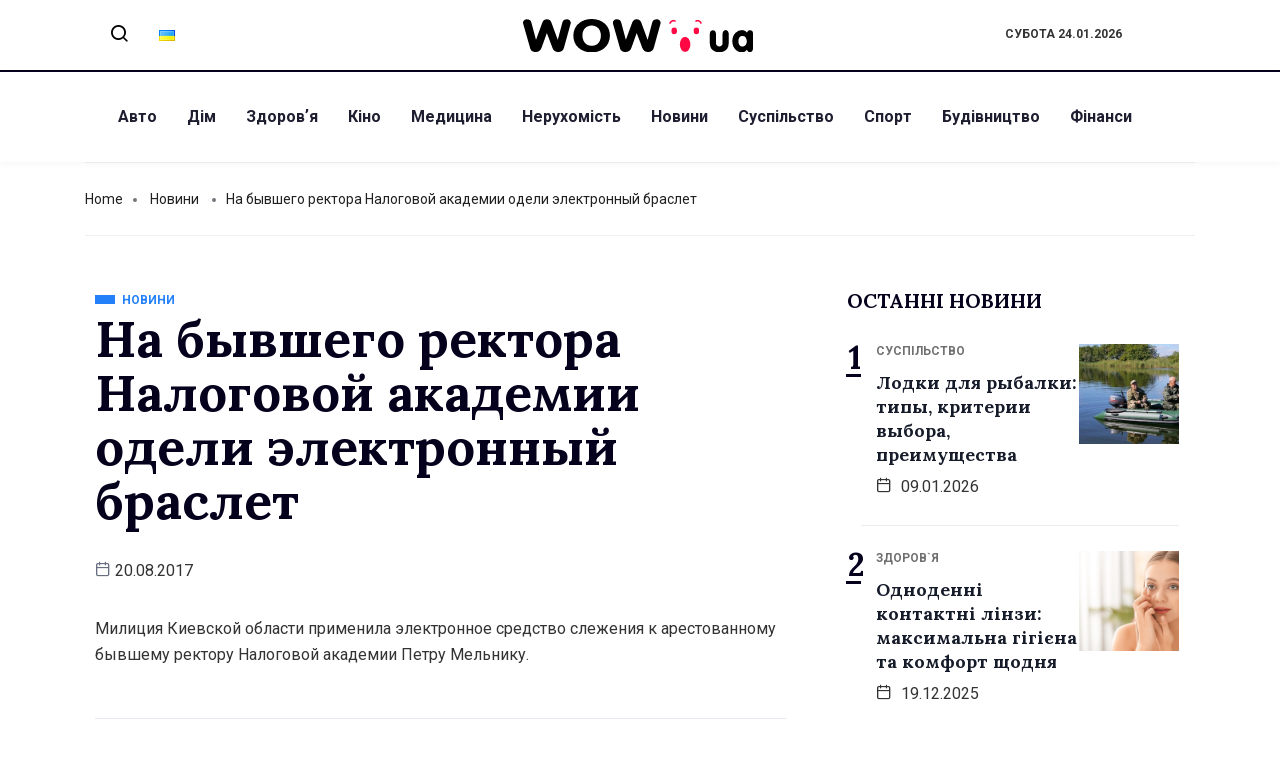

--- FILE ---
content_type: text/html; charset=UTF-8
request_url: https://wow.ua/news/15424/
body_size: 16930
content:
<!DOCTYPE html>
<html lang="uk" class="" data-skin="light">
<head>
	<meta charset="UTF-8">
	<meta name="viewport" content="width=device-width, initial-scale=1.0"/>
		<link href="https://fonts.googleapis.com/css?family=Roboto%3A400%2C700%2C900%7CLora%3A400%2C700%2C900" rel="stylesheet"><meta name='robots' content='index, follow, max-image-preview:large, max-snippet:-1, max-video-preview:-1' />

	<!-- This site is optimized with the Yoast SEO plugin v24.2 - https://yoast.com/wordpress/plugins/seo/ -->
	<title>На бывшего ректора Налоговой академии одели электронный браслет  - Останні новини України - WOW</title>
	<link rel="canonical" href="https://wow.ua/news/15424/" />
	<meta property="og:locale" content="uk_UA" />
	<meta property="og:type" content="article" />
	<meta property="og:title" content="На бывшего ректора Налоговой академии одели электронный браслет  - Останні новини України - WOW" />
	<meta property="og:description" content="Милиция Киевской области применила электронное средство слежения к арестованному бывшему ректору Налоговой академии Петру Мельнику." />
	<meta property="og:url" content="https://wow.ua/news/15424/" />
	<meta property="og:site_name" content="Останні новини України - WOW" />
	<meta property="article:published_time" content="2017-08-20T09:37:50+00:00" />
	<meta property="og:image" content="https://wow.ua/wp-content/uploads/2025/01/dall-e-2025-01-13-12.17.50-a-visually-appealing-web-design-concept-for-a-news-portal-wow.ua_.-the-homepage-layout-includes-a-bold-header-with-the-wow.ua-logo-in-blue-and-yell.webp" />
	<meta property="og:image:width" content="1792" />
	<meta property="og:image:height" content="1024" />
	<meta property="og:image:type" content="image/webp" />
	<meta name="author" content="admin" />
	<meta name="twitter:card" content="summary_large_image" />
	<meta name="twitter:label1" content="Написано" />
	<meta name="twitter:data1" content="admin" />
	<script type="application/ld+json" class="yoast-schema-graph">{"@context":"https://schema.org","@graph":[{"@type":"Article","@id":"https://wow.ua/news/15424/#article","isPartOf":{"@id":"https://wow.ua/news/15424/"},"author":{"name":"admin","@id":"https://wow.ua/#/schema/person/20a59af3ee52e152aafa41186da8ce5a"},"headline":"На бывшего ректора Налоговой академии одели электронный браслет","datePublished":"2017-08-20T09:37:50+00:00","dateModified":"2017-08-20T09:37:50+00:00","mainEntityOfPage":{"@id":"https://wow.ua/news/15424/"},"wordCount":23,"commentCount":0,"publisher":{"@id":"https://wow.ua/#organization"},"articleSection":["Новини"],"inLanguage":"uk"},{"@type":"WebPage","@id":"https://wow.ua/news/15424/","url":"https://wow.ua/news/15424/","name":"На бывшего ректора Налоговой академии одели электронный браслет - Останні новини України - WOW","isPartOf":{"@id":"https://wow.ua/#website"},"datePublished":"2017-08-20T09:37:50+00:00","dateModified":"2017-08-20T09:37:50+00:00","breadcrumb":{"@id":"https://wow.ua/news/15424/#breadcrumb"},"inLanguage":"uk","potentialAction":[{"@type":"ReadAction","target":["https://wow.ua/news/15424/"]}]},{"@type":"BreadcrumbList","@id":"https://wow.ua/news/15424/#breadcrumb","itemListElement":[{"@type":"ListItem","position":1,"name":"Головна сторінка","item":"https://wow.ua/"},{"@type":"ListItem","position":2,"name":"На бывшего ректора Налоговой академии одели электронный браслет"}]},{"@type":"WebSite","@id":"https://wow.ua/#website","url":"https://wow.ua/","name":"Останні новини України та світу - WOW","description":"wow.ua є українським новинним порталом, що висвітлює актуальні події в Україні та світі. Ресурс охоплює різноманітні теми, зокрема здоров&#039;я, спорт, авто, фінанси, суспільство та інші.","publisher":{"@id":"https://wow.ua/#organization"},"potentialAction":[{"@type":"SearchAction","target":{"@type":"EntryPoint","urlTemplate":"https://wow.ua/?s={search_term_string}"},"query-input":{"@type":"PropertyValueSpecification","valueRequired":true,"valueName":"search_term_string"}}],"inLanguage":"uk"},{"@type":"Organization","@id":"https://wow.ua/#organization","name":"Останні новини України - WOW","url":"https://wow.ua/","logo":{"@type":"ImageObject","inLanguage":"uk","@id":"https://wow.ua/#/schema/logo/image/","url":"https://wow.ua/wp-content/uploads/2025/01/dall-e-2025-01-13-12.15.51-a-clean-and-modern-logo-design-for-wow.ua-a-ukrainian-news-portal.-the-logo-features-bold-uppercase-letters-wow-in-dynamic-and-vibrant-colors-b.webp","contentUrl":"https://wow.ua/wp-content/uploads/2025/01/dall-e-2025-01-13-12.15.51-a-clean-and-modern-logo-design-for-wow.ua-a-ukrainian-news-portal.-the-logo-features-bold-uppercase-letters-wow-in-dynamic-and-vibrant-colors-b.webp","width":1024,"height":1024,"caption":"Останні новини України - WOW"},"image":{"@id":"https://wow.ua/#/schema/logo/image/"}},{"@type":"Person","@id":"https://wow.ua/#/schema/person/20a59af3ee52e152aafa41186da8ce5a","name":"admin","image":{"@type":"ImageObject","inLanguage":"uk","@id":"https://wow.ua/#/schema/person/image/","url":"https://secure.gravatar.com/avatar/2a620acdc73cd0301e17e19971a2417600d6998031411b9b61fe7ef0e3d1baa8?s=96&d=mm&r=g","contentUrl":"https://secure.gravatar.com/avatar/2a620acdc73cd0301e17e19971a2417600d6998031411b9b61fe7ef0e3d1baa8?s=96&d=mm&r=g","caption":"admin"},"url":"https://wow.ua/author/admin/"}]}</script>
	<!-- / Yoast SEO plugin. -->


<link rel="alternate" type="application/rss+xml" title="Останні новини України - WOW &raquo; стрічка" href="https://wow.ua/feed/" />
<link rel="alternate" title="oEmbed (JSON)" type="application/json+oembed" href="https://wow.ua/wp-json/oembed/1.0/embed?url=https%3A%2F%2Fwow.ua%2Fnews%2F15424%2F" />
<link rel="alternate" title="oEmbed (XML)" type="text/xml+oembed" href="https://wow.ua/wp-json/oembed/1.0/embed?url=https%3A%2F%2Fwow.ua%2Fnews%2F15424%2F&#038;format=xml" />
<style id='wp-img-auto-sizes-contain-inline-css' type='text/css'>
img:is([sizes=auto i],[sizes^="auto," i]){contain-intrinsic-size:3000px 1500px}
/*# sourceURL=wp-img-auto-sizes-contain-inline-css */
</style>
<link rel='stylesheet' id='qoxag-widget-styles-pro-css' href='https://wow.ua/wp-content/plugins/qoxag-essential/modules/elements/assets/css/widget-styles-pro.css?ver=1.0.1' type='text/css' media='all' />
<link rel='stylesheet' id='elementor-frontend-css' href='https://wow.ua/wp-content/plugins/elementor/assets/css/frontend.min.css?ver=3.25.2' type='text/css' media='all' />
<link rel='stylesheet' id='elementor-post-10-css' href='https://wow.ua/wp-content/uploads/elementor/css/post-10.css?ver=1736870043' type='text/css' media='all' />
<link rel='stylesheet' id='elementor-post-190-css' href='https://wow.ua/wp-content/uploads/elementor/css/post-190.css?ver=1736870043' type='text/css' media='all' />
<style id='wp-emoji-styles-inline-css' type='text/css'>

	img.wp-smiley, img.emoji {
		display: inline !important;
		border: none !important;
		box-shadow: none !important;
		height: 1em !important;
		width: 1em !important;
		margin: 0 0.07em !important;
		vertical-align: -0.1em !important;
		background: none !important;
		padding: 0 !important;
	}
/*# sourceURL=wp-emoji-styles-inline-css */
</style>
<link rel='stylesheet' id='wp-block-library-css' href='https://wow.ua/wp-includes/css/dist/block-library/style.min.css?ver=6.9' type='text/css' media='all' />

<style id='classic-theme-styles-inline-css' type='text/css'>
/*! This file is auto-generated */
.wp-block-button__link{color:#fff;background-color:#32373c;border-radius:9999px;box-shadow:none;text-decoration:none;padding:calc(.667em + 2px) calc(1.333em + 2px);font-size:1.125em}.wp-block-file__button{background:#32373c;color:#fff;text-decoration:none}
/*# sourceURL=/wp-includes/css/classic-themes.min.css */
</style>
<link rel='stylesheet' id='contact-form-7-css' href='https://wow.ua/wp-content/plugins/contact-form-7/includes/css/styles.css?ver=6.0.3' type='text/css' media='all' />
<link rel='stylesheet' id='wur_content_css-css' href='https://wow.ua/wp-content/plugins/wp-ultimate-review/assets/public/css/content-page.css?ver=2.2.4' type='text/css' media='all' />
<link rel='stylesheet' id='dashicons-css' href='https://wow.ua/wp-includes/css/dashicons.min.css?ver=6.9' type='text/css' media='all' />
<link rel='stylesheet' id='elementskit-parallax-style-css' href='https://wow.ua/wp-content/plugins/qoxag-essential/modules//parallax/assets/css/style.css?ver=1.5.9' type='text/css' media='all' />
<link rel='stylesheet' id='qoxag-icon-css' href='https://wow.ua/wp-content/themes/qoxag/assets/css/public/icon.css?ver=1.0.5' type='text/css' media='all' />
<link rel='stylesheet' id='qoxag-style-css' href='https://wow.ua/wp-content/themes/qoxag/assets/css/public/style.css?ver=1.0.5' type='text/css' media='all' />
<style id='qoxag-style-inline-css' type='text/css'>

      h1{
         font-family: Lora, sans-serif;color:#05011D;font-size:36px;
      }
      h2{
            font-family: Lora, sans-serif;color:#05011D;font-size:30px;
      }
      h3{
            font-family: Lora, sans-serif;color:#05011D;font-size:24px;
      }
      h4{
            font-family: Lora, sans-serif;color:#05011D;font-size:18px;
      }
      h5{
            font-family: Lora, sans-serif;color:#05011D;font-size:16px;
      }
      h6{
            font-family: Lora, sans-serif;color:#05011D;font-size:14px;
      }
      body{
         background:#ffffff;
         font-family: Roboto, sans-serif;color:#333333;line-height:1.625;font-size:16px;
      }
      body.body-box-layout{ 
         background-image:url();;
         background-repeat: no-repeat;
         background-position: center;
         background-size: cover;
         background-attachment: fixed;
      }
      .logo-area .site-title a , .logo-area .site-desc{
         color:#1e1e31;
      }
      .qoxag_progress_container .progress-bar,
      .progress-container .progress-bar{
         background: #ffffff;
      }

      .post .entry-header .entry-title a:hover,
      .sidebar ul li a:hover, .xs-footer-section ul li a:hover,
      .post-meta a:hover,
      .header .navbar-light .navbar-nav li a:hover {
         color:  #1e1e31;
      }
      .tag-lists a:hover, .tagcloud a:hover,
      .sticky.post .meta-featured-post,
      .widget-title:before,
      .xs-custom-widget > h5:before,
      .block-title.title-border .title-bg,
      .block-title.title-border .title-bg::before ,
      .owl-next, .owl-prev,
      .header .navbar-light .navbar-nav>li.active>a:before,
      .main-slider .owl-prev.disabled,
      .owl-dots:before,
      .featured-tab-item .nav-tabs .nav-link.active:before,
      .owl-theme .owl-dots .owl-dot.active span,
      .ts-footer .widget-title:before,
      .main-slider .owl-next:hover, .main-slider .owl-prev:hover,
      .sidebar .widget.widget_search .input-group-btn, .xs-footer-section .widget.widget_search .input-group-btn,
      .banner-solid,
      .pagination li.active a,
      .wp-block-button:not(.is-style-outline) .wp-block-button__link,
      .wp-block-button .wp-block-button__link:not(.has-background),
      .wp-block-file .wp-block-file__button,
      .back_to_top > a,
      .ekit-wid-con .elementskit-btn,
      .metform-btn,
      .post-navigation-item:hover,
      .recipe-meta-wrapper .print-share-btns a.print-btn,
      .xs-review-box .xs-review .xs-btn,
      .post-next .post-navigation-item,
      .post .meta-featured-post::after {
         background:#1e1e31;
      }
      .post .meta-featured-post::before {
         border-top-color: #1e1e31;
         border-left-color: #1e1e31;
         border-right-color: #1e1e31;
      }
      .pagination li.active a:hover,
      .wp-block-button:not(.is-style-outline) .wp-block-button__link:hover,
      .ekit-wid-con .elementskit-btn:hover,
      .metform-btn,
      .wp-block-file .wp-block-file__button:hover {
         background:#161B2A;
      }
      .header-btn {
         background: linear-gradient(90deg,#1e1e31 0,#161B2A 100%);
      }
      .header-btn::before {
         box-shadow: 0 15px 25px 0 #1e1e31;
      }
      .is-style-outline .wp-block-button__link:hover,
      .wp-block-button.is-style-outline .wp-block-button__link:active:not(.has-text-color):hover,
      .wp-block-button.is-style-outline .wp-block-button__link:focus:not(.has-text-color):hover,
      .wp-block-button.is-style-outline .wp-block-button__link:not(.has-text-color):hover,
      .breadcrumb>li a:hover {
         color: #161B2A;
      }
      .wp-block-button.is-style-outline .wp-block-button__link:active:not(.has-text-color),
      .wp-block-button.is-style-outline .wp-block-button__link:focus:not(.has-text-color),
      .wp-block-button.is-style-outline .wp-block-button__link:not(.has-text-color),
      .navbar-nav .nav-link:hover,
      .dropdown-item.active,
      .dropdown-item:active,
      .navbar-nav .dropdown-menu li:hover>a,
      .xs-recent-post-widget .widget-post .entry-title>a:hover {
         color: #1e1e31;
      }
      .tag-lists a:hover, .tagcloud a:hover,
      .post-navigation-item:hover,
      .owl-theme .owl-dots .owl-dot.active span{
         border-color: #1e1e31;
      }
      .block-title.title-border .title-bg::after{
         border-left-color: #1e1e31;
      }
      .block-title.title-border{
         border-bottom-color: #1e1e31;
      }
      .banner-title, .xs-jumbotron-title{
         color: #ffffff;
      }
     

      .details-banner .banner-title{
         color: #ffffff;
      }
    
      .page-banner .banner-title{
         color: #ffffff;
      }

      .woo-banner .banner-title{
         color: #ffffff;
      }
      
      .comments-list .comment-author a:hover,
      .comments-list .comment-reply-link:hover,
      .post-title a:hover,
      .copyright-area a:hover,
      .featured-tab-item .nav-tabs .nav-link.active .tab-head>span.tab-text-title,
      .social-links li a:hover,
      .comment-author cite a:hover {
         color:#1e1e31;
      }
      .btn-primary,
      .xs-btn {
         background:  #1e1e31;
      }
      .sidebar .widget .widget-title:before {
         background: #1e1e31;
      }


      .xs-footer{
         background-color:   #f8f8fc;
         padding-top: 100px;
         padding-bottom: 100px;
      }
      .xs-footer .footer-widget,
      .xs-footer .footer-widget li,
      .xs-footer .footer-widget p{
         color: #666666;
      }

      .xs-footer .footer-widget a{
         color: #666666;
      }
      .xs-footer .widget-title{
         color: #142355;
      }
      .copy-right{
         background-color:   #09090a;
      }
      .copyright-text{
         color: #ffffff;
      }
   
/*# sourceURL=qoxag-style-inline-css */
</style>
<link rel='stylesheet' id='ekit-widget-styles-css' href='https://wow.ua/wp-content/plugins/elementskit-lite/widgets/init/assets/css/widget-styles.css?ver=3.3.7' type='text/css' media='all' />
<link rel='stylesheet' id='qoxag-essential-widget-styles-css' href='https://wow.ua/wp-content/plugins/qoxag-essential/includes/assets/css/qoxag-essentials-widget-styles.css?ver=1.0' type='text/css' media='all' />
<link rel='stylesheet' id='ekit-responsive-css' href='https://wow.ua/wp-content/plugins/elementskit-lite/widgets/init/assets/css/responsive.css?ver=3.3.7' type='text/css' media='all' />
<script type="text/javascript" src="https://wow.ua/wp-includes/js/jquery/jquery.min.js?ver=3.7.1" id="jquery-core-js"></script>
<script type="text/javascript" src="https://wow.ua/wp-includes/js/jquery/jquery-migrate.min.js?ver=3.4.1" id="jquery-migrate-js"></script>
<script type="text/javascript" src="https://wow.ua/wp-content/plugins/wp-ultimate-review/assets/public/script/content-page.js?ver=2.2.4" id="wur_review_content_script-js"></script>
<script type="text/javascript" src="https://wow.ua/wp-content/plugins/qoxag-essential/modules//parallax/assets/js/jarallax.js?ver=1.5.9" id="jarallax-js"></script>
<link rel="https://api.w.org/" href="https://wow.ua/wp-json/" /><link rel="alternate" title="JSON" type="application/json" href="https://wow.ua/wp-json/wp/v2/posts/234924486" /><link rel="EditURI" type="application/rsd+xml" title="RSD" href="https://wow.ua/xmlrpc.php?rsd" />
<meta name="generator" content="WordPress 6.9" />
<link rel='shortlink' href='https://wow.ua/?p=234924486' />

    <script async src="https://www.googletagmanager.com/gtag/js?id=G-HLT4LDHMJ3"></script>
    <script>
      window.dataLayer = window.dataLayer || [];
      function gtag(){dataLayer.push(arguments);}
      gtag('js', new Date());
      gtag('config', 'G-HLT4LDHMJ3');
    </script>
        <!-- Google tag (gtag.js) -->
    <script async src="https://www.googletagmanager.com/gtag/js?id=G-TKFJSXB53X"></script>
    <script>
      window.dataLayer = window.dataLayer || [];
      function gtag(){dataLayer.push(arguments);}
      gtag('js', new Date());

      gtag('config', 'G-TKFJSXB53X');
    </script>
    <meta name="generator" content="Elementor 3.25.2; features: additional_custom_breakpoints, e_optimized_control_loading; settings: css_print_method-external, google_font-enabled, font_display-auto">

			<script type="text/javascript">
				var elementskit_module_parallax_url = "https://wow.ua/wp-content/plugins/qoxag-essential/modules//parallax/"
			</script>
					<style>
				.e-con.e-parent:nth-of-type(n+4):not(.e-lazyloaded):not(.e-no-lazyload),
				.e-con.e-parent:nth-of-type(n+4):not(.e-lazyloaded):not(.e-no-lazyload) * {
					background-image: none !important;
				}
				@media screen and (max-height: 1024px) {
					.e-con.e-parent:nth-of-type(n+3):not(.e-lazyloaded):not(.e-no-lazyload),
					.e-con.e-parent:nth-of-type(n+3):not(.e-lazyloaded):not(.e-no-lazyload) * {
						background-image: none !important;
					}
				}
				@media screen and (max-height: 640px) {
					.e-con.e-parent:nth-of-type(n+2):not(.e-lazyloaded):not(.e-no-lazyload),
					.e-con.e-parent:nth-of-type(n+2):not(.e-lazyloaded):not(.e-no-lazyload) * {
						background-image: none !important;
					}
				}
			</style>
			<link rel="icon" href="https://wow.ua/wp-content/uploads/2021/11/cropped-wow-favicons-32x32.png" sizes="32x32" />
<link rel="icon" href="https://wow.ua/wp-content/uploads/2021/11/cropped-wow-favicons-192x192.png" sizes="192x192" />
<link rel="apple-touch-icon" href="https://wow.ua/wp-content/uploads/2021/11/cropped-wow-favicons-180x180.png" />
<meta name="msapplication-TileImage" content="https://wow.ua/wp-content/uploads/2021/11/cropped-wow-favicons-270x270.png" />
		<style type="text/css" id="wp-custom-css">
			/* sidebar social counter css */
.xs_social_counter_widget .xs_counter_url.wslu-counter-box-shaped li {
    max-width: 50%;
    border-radius: 0px;
    min-width: 48%;
    margin: 0px 5px 10px 0 !important;
    background: #ffffff;
    border: 1px solid #CCCFD4;
    border-radius: 6px;
    padding: 2px !important;
		background: #ffffff;
}
.xs_social_counter_widget .xs_counter_url.wslu-counter-box-shaped {
    text-align: left;
}
.xs_social_counter_widget .xs_counter_url .xs-social-icon span{
    font-size: 13px;
    width: 36px;
    height: 36px;
    line-height: 37px;
    text-align: center;
    background: rgba(0,0,0,0.2);
}

.xs-social-icon{
    float: left;
    margin: 0 10px
}

.xs_social_counter_widget .xs_counter_url li a{
    padding: 10px 0 8px 0!important;
}
.xs_social_counter_widget .xs_counter_url .xs-social-follower {
    font-size: 16px;
    margin-bottom: 5px;
    margin-top: 3px;
    color: #05011D !important;
}
.xs_social_counter_widget .xs_counter_url .xs-social-follower-text {
    font-size: 12px;
    font-weight: 400;
    color: #707070 !important;
}

.xs_social_counter_widget .xs_counter_url.wslu-counter-fill-colored li.facebook {
	background: #ffffff;
}
.xs_social_counter_widget .xs_counter_url.wslu-counter-box-shaped li .met-social-facebook {
    background: #3B5998;
}
.xs_social_counter_widget .xs_counter_url.wslu-counter-box-shaped li .met-social-twitter {
    background: #1DA1F2;
}
.xs_social_counter_widget .xs_counter_url.wslu-counter-fill-colored li.twitter {
	background: #ffffff;
}
.xs_social_counter_widget .xs_counter_url.wslu-counter-fill-colored li.pinterest {
	background: #ffffff;
}
.xs_social_counter_widget .xs_counter_url.wslu-counter-box-shaped li .met-social-pinterest {
    background: #FF0000;
}
.xs_social_counter_widget .xs_counter_url.wslu-counter-fill-colored li.dribbble {
	background: #ffffff;
}
.xs_social_counter_widget .xs_counter_url.wslu-counter-fill-colored li .met-social-dribbble {
	background: #ea4c89
;
}
.xs_social_counter_widget .xs_counter_url.wslu-counter-box-shaped li.instagram {
    background: #ffffff;
}
.xs_social_counter_widget .xs_counter_url.wslu-counter-box-shaped li .met-social-instagram {
    background: #833AB4;
}
.xs_social_counter_widget .xs_counter_url.wslu-counter-box-shaped li.youtube {
    background: #ffffff;
}
.xs_social_counter_widget .xs_counter_url.wslu-counter-box-shaped li .met-social-youtube {
    background: #FF0000;
}

.xs_social_counter_widget .xs_counter_url.wslu-counter-fill-colored li:last-child, .xs_social_counter_widget .xs_counter_url.wslu-counter-fill-colored li:nth-child(3n+3) {
	border: 1px solid #CCCFD4;
}
.social-counter h5 {
    display: none;
}

.sidebar .widget .xs_social_counter_widget .xs_counter_url .xs-social-icon span {
	border: 2px solid transparent;
	height: 36px;
	width: 36px;
	line-height: 33px;
}


/* recent counter post css */
.qoxag-post-grid .row div:last-child > .qoxag-grid-single {
    padding-bottom: 10px;
}

.ts-count-post .qoxag-post-grid div[class^=col-] .qoxag-grid-single::before {
    left: 0px;
    color: #05011D;
    font-size: 32px;
    font-weight: 700;
    background: transparent;
    top: 10px;
    width: auto;
    height: auto;
    box-shadow: none;
    border: 2px solid transparent;
    font-family: 'Lora';
}
.ts-count-post .qoxag-post-grid div[class^=col-] .qoxag-grid-single::after {
    content: '';
    position: absolute;
    top: 47px;
    left: 2px;
    height: 3px;
    width: 15px;
    background: #05011D;
}

.qoxag_latest_news_widget .qoxag-recent-post .post-thumb {
	order: 2;
}

.qoxag_latest_news_widget .ts-count-post .qoxag-post-grid div[class^=col-] .qoxag-grid-single::before {
	left: -15px;
	top: -7px;
}
.qoxag_latest_news_widget .ts-count-post .qoxag-post-grid div[class^=col-] .qoxag-grid-single::after {
	top: 30px;
	left: -15px;
}

.qoxag_latest_news_widget .qoxag-recent-post .post-content .category-wrapper .post-cat .cat-background-span {
	display: none;
}

.qoxag_latest_news_widget .qoxag-recent-post .post-content .category-wrapper .post-cat {
	font-weight: 700;
}

.qoxag_latest_news_widget .qoxag-recent-post .post-content .category-wrapper .post-cat .before {
	color: #707070;
}

/* sidebar title css */

.sidebar .widget .widget-title {
	position: relative;
	border: 1px solid transparent;
	padding-left: 15px;
	text-transform: uppercase;
	font-size: 20px;
	line-height: 25px;
}

.sidebar .widget .widget-title::after {
    content: '';
    background: #000;
    height: 8px;
    width: 8px;
    position: absolute;
    left: 0;
    top: 9px;
		border-radius: 10px;
}
.logo img{
	width:230px
}		</style>
		</head>
<body class="wp-singular post-template-default single single-post postid-234924486 single-format-standard wp-theme-qoxag sidebar-active elementor-default elementor-kit-9999923030">
<div class="ekit-template-content-markup ekit-template-content-header ekit-template-content-theme-support">
		<div data-elementor-type="wp-post" data-elementor-id="10" class="elementor elementor-10">
						<section class="elementor-section elementor-top-section elementor-element elementor-element-f468286 elementor-section-boxed elementor-section-height-default elementor-section-height-default" data-id="f468286" data-element_type="section">
						<div class="elementor-container elementor-column-gap-default">
					<div class="elementor-column elementor-col-33 elementor-top-column elementor-element elementor-element-c63fcc5 elementor-hidden-phone" data-id="c63fcc5" data-element_type="column">
			<div class="elementor-widget-wrap elementor-element-populated">
						<section class="elementor-section elementor-inner-section elementor-element elementor-element-6db660b elementor-section-boxed elementor-section-height-default elementor-section-height-default" data-id="6db660b" data-element_type="section">
						<div class="elementor-container elementor-column-gap-default">
					<div class="elementor-column elementor-col-50 elementor-inner-column elementor-element elementor-element-9419524" data-id="9419524" data-element_type="column">
			<div class="elementor-widget-wrap elementor-element-populated">
						<div class="elementor-element elementor-element-b84e251 elementor-widget elementor-widget-elementskit-header-search" data-id="b84e251" data-element_type="widget" data-settings="{&quot;ekit_we_effect_on&quot;:&quot;none&quot;}" data-widget_type="elementskit-header-search.default">
				<div class="elementor-widget-container">
			<div class="ekit-wid-con" >        <a href="#ekit_modal-popup-b84e251" class="ekit_navsearch-button ekit-modal-popup" aria-label="navsearch-button">
            <i aria-hidden="true" class="xts-icon xts-search"></i>        </a>
        <!-- language switcher strart -->
        <!-- xs modal -->
        <div class="zoom-anim-dialog mfp-hide ekit_modal-searchPanel" id="ekit_modal-popup-b84e251">
            <div class="ekit-search-panel">
            <!-- Polylang search - thanks to Alain Melsens -->
                <form role="search" method="get" class="ekit-search-group" action="https://wow.ua/uk">
                    <input type="search" class="ekit_search-field" aria-label="search-form" placeholder="Search..." value="" name="s">
					<button type="submit" class="ekit_search-button" aria-label="search-button">
                        <i aria-hidden="true" class="xts-icon xts-search"></i>                    </button>
                </form>
            </div>
        </div><!-- End xs modal -->
        <!-- end language switcher strart -->
        </div>		</div>
				</div>
					</div>
		</div>
				<div class="elementor-column elementor-col-50 elementor-inner-column elementor-element elementor-element-eedbc82" data-id="eedbc82" data-element_type="column">
			<div class="elementor-widget-wrap elementor-element-populated">
						<div class="elementor-element elementor-element-eec0aec lang-list elementor-widget elementor-widget-shortcode" data-id="eec0aec" data-element_type="widget" data-settings="{&quot;ekit_we_effect_on&quot;:&quot;none&quot;}" data-widget_type="shortcode.default">
				<div class="elementor-widget-container">
					<div class="elementor-shortcode">	<li class="lang-item lang-item-28 lang-item-uk current-lang lang-item-first"><a  lang="uk" hreflang="uk" href="https://wow.ua/news/15424/"><img src="[data-uri]" alt="Українська" width="16" height="11" style="width: 16px; height: 11px;" /></a></li>
</div>
				</div>
				</div>
					</div>
		</div>
					</div>
		</section>
					</div>
		</div>
				<div class="elementor-column elementor-col-33 elementor-top-column elementor-element elementor-element-8c4c877" data-id="8c4c877" data-element_type="column">
			<div class="elementor-widget-wrap elementor-element-populated">
						<div class="elementor-element elementor-element-25638f6 top-logo elementor-widget elementor-widget-site-logo" data-id="25638f6" data-element_type="widget" data-settings="{&quot;ekit_we_effect_on&quot;:&quot;none&quot;}" data-widget_type="site-logo.default">
				<div class="elementor-widget-container">
			<div class="qoxag-widget-logo logo">
    <a href="https://wow.ua/">
        <img class="dark" src="https://wow.ua/wp-content/uploads/2021/11/wow-new.svg" alt="Останні новини України &#8211; WOW">

        <img class="light" src="https://wow.ua/wp-content/uploads/2021/11/wow-new.svg" alt="Останні новини України &#8211; WOW">
    </a>
</div>		</div>
				</div>
					</div>
		</div>
				<div class="elementor-column elementor-col-33 elementor-top-column elementor-element elementor-element-b7ffc1f elementor-hidden-phone course" data-id="b7ffc1f" data-element_type="column">
			<div class="elementor-widget-wrap elementor-element-populated">
						<div class="elementor-element elementor-element-a18bce5 bold elementor-widget elementor-widget-shortcode" data-id="a18bce5" data-element_type="widget" data-settings="{&quot;ekit_we_effect_on&quot;:&quot;none&quot;}" data-widget_type="shortcode.default">
				<div class="elementor-widget-container">
					<div class="elementor-shortcode">Субота 24.01.2026</div>
				</div>
				</div>
					</div>
		</div>
					</div>
		</section>
				<section class="elementor-section elementor-top-section elementor-element elementor-element-cf6fc8f elementor-section-boxed elementor-section-height-default elementor-section-height-default" data-id="cf6fc8f" data-element_type="section">
						<div class="elementor-container elementor-column-gap-default">
					<div class="elementor-column elementor-col-100 elementor-top-column elementor-element elementor-element-76e0eb0" data-id="76e0eb0" data-element_type="column">
			<div class="elementor-widget-wrap elementor-element-populated">
						<div class="elementor-element elementor-element-cf346df elementor-widget-tablet__width-auto popup-logo elementor-widget elementor-widget-ekit-nav-menu" data-id="cf346df" data-element_type="widget" data-settings="{&quot;ekit_we_effect_on&quot;:&quot;none&quot;}" data-widget_type="ekit-nav-menu.default">
				<div class="elementor-widget-container">
					<nav class="ekit-wid-con ekit_menu_responsive_tablet" 
			data-hamburger-icon="" 
			data-hamburger-icon-type="icon" 
			data-responsive-breakpoint="1024">
			            <button class="elementskit-menu-hamburger elementskit-menu-toggler"  type="button" aria-label="hamburger-icon">
                                    <span class="elementskit-menu-hamburger-icon"></span><span class="elementskit-menu-hamburger-icon"></span><span class="elementskit-menu-hamburger-icon"></span>
                            </button>
            <div id="ekit-megamenu-menu-1" class="elementskit-menu-container elementskit-menu-offcanvas-elements elementskit-navbar-nav-default ekit-nav-menu-one-page-no ekit-nav-dropdown-hover"><ul id="menu-menu-1" class="elementskit-navbar-nav elementskit-menu-po-left submenu-click-on-icon"><li id="menu-item-9999923147" class="menu-item menu-item-type-taxonomy menu-item-object-category menu-item-9999923147 nav-item elementskit-mobile-builder-content" data-vertical-menu=750px><a href="https://wow.ua/avtomoto/" class="ekit-menu-nav-link">Авто</a></li>
<li id="menu-item-9999923150" class="menu-item menu-item-type-taxonomy menu-item-object-category menu-item-9999923150 nav-item elementskit-mobile-builder-content" data-vertical-menu=750px><a href="https://wow.ua/homeanddesign/" class="ekit-menu-nav-link">Дім</a></li>
<li id="menu-item-9999923151" class="menu-item menu-item-type-taxonomy menu-item-object-category menu-item-9999923151 nav-item elementskit-mobile-builder-content" data-vertical-menu=750px><a href="https://wow.ua/healthandfitness/" class="ekit-menu-nav-link">Здоровʼя</a></li>
<li id="menu-item-9999923152" class="menu-item menu-item-type-taxonomy menu-item-object-category menu-item-9999923152 nav-item elementskit-mobile-builder-content" data-vertical-menu=750px><a href="https://wow.ua/kinonews/" class="ekit-menu-nav-link">Кіно</a></li>
<li id="menu-item-9999923154" class="menu-item menu-item-type-taxonomy menu-item-object-category menu-item-9999923154 nav-item elementskit-mobile-builder-content" data-vertical-menu=750px><a href="https://wow.ua/medicine/" class="ekit-menu-nav-link">Медицина</a></li>
<li id="menu-item-9999923155" class="menu-item menu-item-type-taxonomy menu-item-object-category menu-item-9999923155 nav-item elementskit-mobile-builder-content" data-vertical-menu=750px><a href="https://wow.ua/realty/" class="ekit-menu-nav-link">Нерухомість</a></li>
<li id="menu-item-9999923156" class="menu-item menu-item-type-taxonomy menu-item-object-category current-post-ancestor current-menu-parent current-post-parent menu-item-9999923156 nav-item elementskit-mobile-builder-content" data-vertical-menu=750px><a href="https://wow.ua/news/" class="ekit-menu-nav-link">Новини</a></li>
<li id="menu-item-9999923157" class="menu-item menu-item-type-taxonomy menu-item-object-category menu-item-9999923157 nav-item elementskit-mobile-builder-content" data-vertical-menu=750px><a href="https://wow.ua/society/" class="ekit-menu-nav-link">Суспільство</a></li>
<li id="menu-item-9999923160" class="menu-item menu-item-type-taxonomy menu-item-object-category menu-item-9999923160 nav-item elementskit-mobile-builder-content" data-vertical-menu=750px><a href="https://wow.ua/sport/" class="ekit-menu-nav-link">Спорт</a></li>
<li id="menu-item-9999923161" class="menu-item menu-item-type-taxonomy menu-item-object-category menu-item-9999923161 nav-item elementskit-mobile-builder-content" data-vertical-menu=750px><a href="https://wow.ua/building/" class="ekit-menu-nav-link">Будівництво</a></li>
<li id="menu-item-9999923164" class="menu-item menu-item-type-taxonomy menu-item-object-category menu-item-9999923164 nav-item elementskit-mobile-builder-content" data-vertical-menu=750px><a href="https://wow.ua/finance/" class="ekit-menu-nav-link">Фінанси</a></li>
</ul><div class="elementskit-nav-identity-panel"><a class="elementskit-nav-logo" href="https://wow.ua" target="" rel=""><img src="https://wow.ua/wp-content/uploads/2021/11/wow-new.svg" title="wow-new" alt="wow-new" decoding="async" /></a><button class="elementskit-menu-close elementskit-menu-toggler" type="button">X</button></div></div>			
			<div class="elementskit-menu-overlay elementskit-menu-offcanvas-elements elementskit-menu-toggler ekit-nav-menu--overlay"></div>        </nav>
				</div>
				</div>
					</div>
		</div>
					</div>
		</section>
				</div>
		</div>
<div id="main-content" class="main-container blog-single sidebar-active nobanner-main-container banner-bg-style2"  role="main">
      <div class="container">
        <div class="nobanner-breadcrumb">
        <ol class="breadcrumb"><li><a href="https://wow.ua">Home</a></li> <li> <a href=https://wow.ua/news/>Новини</a> </li><li>На бывшего ректора Налоговой академии одели электронный браслет</li></ol>      </div>
        

    <div class="row">
            <div class="col-lg-8 col-md-12 mx-auto">
       <div class="single-wrap">
                          <article id="post-234924486" class="post-content post-single post-234924486 post type-post status-publish format-standard hentry category-news">
                <div class="post-body clearfix">

   <div class="post-header post-header-style2 clearfix">
      
      <div class="category-single-post">
                 <div class="category-wrapper category-layout position-contentpart">
            
                <a class="post-cat left-background"
                   href="https://wow.ua/news/" style=>
                   <span class="cat-background-span" style=></span>
					<span class="before">
						Новини					</span>
                </a>
                        </div>
              </div>

      <!-- Article content -->
      <div class="entry-content clearfix">
                        <h1 class="entry-title">На бывшего ректора Налоговой академии одели электронный браслет</h1>                        <div class="category-layout">
                    <div class="post-meta">
                            <span class="post-date">
                <i class="xts-icon xts-date"></i>
                20.08.2017            </span>
                        
            </div>
                </div>

                         <!-- recepie meta field -->
               <p>Милиция Киевской области применила электронное средство слежения к арестованному бывшему ректору Налоговой академии Петру Мельнику.</p>
                  
      </div> <!-- end entry-content --> 
   </div>   
</div> <!-- end post-body -->
              </article>

              
              
                  <nav class="post-navigation">
        <div class="post-previous">
                            <a href="https://wow.ua/humor/15423/" class="post-navigation-item">
                    <i class="xts-icon xts-arrow-left"></i>
                    <span>Previous post</span>
                </a>
                    </div>
        <div class="post-next">
                            <a href="https://wow.ua/news/15425/" class="post-navigation-item">
                    <span>Next post</span>
                    <i class="xts-icon xts-arrow-right"></i>
                </a>
                    </div>
    </nav>
              
                                                 </div>
      </div> <!-- .col-md-8 -->
      

   <div class="col-lg-4 col-md-12">
      <aside id="sidebar" class="sidebar" role="complementary">
         <div id="qoxag_latest_news_widget-3" class="widget qoxag_latest_news_widget"><h5 class="widget-title">Останні новини</h5>		<div class="ts-count-post qoxag-recent-post">
			<div class="qoxag-wrapper qoxag-post-grid">
									<div class="col-12">
						<div class="qoxag-grid-single thumb-left">
															<div class="post-thumb">
								<a href="https://wow.ua/society-uk/lodky-dlia-rybalky-typy-kryteryy-vybora-preymushchestva/" rel="bookmark" title="Лодки для рыбалки: типы, критерии выбора, преимущества">
									<span class="qoxag-sm-bg-img" style="background-image: url(https://wow.ua/wp-content/uploads/2026/01/lodka-dlya-rybalki-850x500.jpg);"></span>
								
								</a>
								</div>
								<div class="post-content">
									<div class="category-wrapper position-">
										 
												<a class="post-cat left-background" href="https://wow.ua/society-uk/">
													<span class="cat-background-span"></span>
													<span class="before">Суспільство</span>
												</a>
																				</div>
									
									<h3 class="post-heading"><a href="https://wow.ua/society-uk/lodky-dlia-rybalky-typy-kryteryy-vybora-preymushchestva/" rel="bookmark" title="Лодки для рыбалки: типы, критерии выбора, преимущества">Лодки для рыбалки: типы, критерии выбора, преимущества</a></h4>
									<div class="post-meta"><span class="post-date" ><i class="xts-icon xts-date" aria-hidden="true"></i> 09.01.2026</span></div>
								</div>
														</div>
					</div>

									<div class="col-12">
						<div class="qoxag-grid-single thumb-left">
															<div class="post-thumb">
								<a href="https://wow.ua/health/odnodenni-kontaktni-linzy-maksymalna-hihiiena-ta-komfort-shchodnia/" rel="bookmark" title="Одноденні контактні лінзи: максимальна гігієна та комфорт щодня">
									<span class="qoxag-sm-bg-img" style="background-image: url(https://wow.ua/wp-content/uploads/2026/01/odnodenni-kontaktni-linzy-850x560.png);"></span>
								
								</a>
								</div>
								<div class="post-content">
									<div class="category-wrapper position-">
										 
												<a class="post-cat left-background" href="https://wow.ua/health/">
													<span class="cat-background-span"></span>
													<span class="before">Здоров`я</span>
												</a>
																				</div>
									
									<h3 class="post-heading"><a href="https://wow.ua/health/odnodenni-kontaktni-linzy-maksymalna-hihiiena-ta-komfort-shchodnia/" rel="bookmark" title="Одноденні контактні лінзи: максимальна гігієна та комфорт щодня">Одноденні контактні лінзи: максимальна гігієна та комфорт щодня</a></h4>
									<div class="post-meta"><span class="post-date" ><i class="xts-icon xts-date" aria-hidden="true"></i> 19.12.2025</span></div>
								</div>
														</div>
					</div>

									<div class="col-12">
						<div class="qoxag-grid-single thumb-left">
															<div class="post-thumb">
								<a href="https://wow.ua/society/pochemu-pozhilye-lyudi-nachinayut-govorit-o-proshlom/" rel="bookmark" title="Почему пожилые люди начинают говорить о прошлом чаще, чем о будущем">
									<span class="qoxag-sm-bg-img" style="background-image: url(https://wow.ua/wp-content/uploads/2025/11/old-couple-k8ualotlafqc42av-850x560.jpg);"></span>
								
								</a>
								</div>
								<div class="post-content">
									<div class="category-wrapper position-">
										 
												<a class="post-cat left-background" href="https://wow.ua/society/">
													<span class="cat-background-span"></span>
													<span class="before">Суспільство</span>
												</a>
																				</div>
									
									<h3 class="post-heading"><a href="https://wow.ua/society/pochemu-pozhilye-lyudi-nachinayut-govorit-o-proshlom/" rel="bookmark" title="Почему пожилые люди начинают говорить о прошлом чаще, чем о будущем">Почему пожилые люди начинают говорить о прошлом чаще, чем о</a></h4>
									<div class="post-meta"><span class="post-date" ><i class="xts-icon xts-date" aria-hidden="true"></i> 27.11.2025</span></div>
								</div>
														</div>
					</div>

									<div class="col-12">
						<div class="qoxag-grid-single thumb-left">
															<div class="post-thumb">
								<a href="https://wow.ua/society-uk/strichky-na-vypusknyj-stylnyj-shtrykh-do-osoblyvoho-dnia/" rel="bookmark" title="Стрічки на випускний: стильний штрих до особливого дня">
									<span class="qoxag-sm-bg-img" style="background-image: url(https://wow.ua/wp-content/uploads/2025/11/vypusknuk.jpg);"></span>
								
								</a>
								</div>
								<div class="post-content">
									<div class="category-wrapper position-">
										 
												<a class="post-cat left-background" href="https://wow.ua/society-uk/">
													<span class="cat-background-span"></span>
													<span class="before">Суспільство</span>
												</a>
																				</div>
									
									<h3 class="post-heading"><a href="https://wow.ua/society-uk/strichky-na-vypusknyj-stylnyj-shtrykh-do-osoblyvoho-dnia/" rel="bookmark" title="Стрічки на випускний: стильний штрих до особливого дня">Стрічки на випускний: стильний штрих до особливого дня</a></h4>
									<div class="post-meta"><span class="post-date" ><i class="xts-icon xts-date" aria-hidden="true"></i> 03.11.2025</span></div>
								</div>
														</div>
					</div>

											</div>
		</div>
		</div><div id="qoxag_latest_news_widget-4" class="widget qoxag_latest_news_widget"><h5 class="widget-title">Останні новини</h5>		<div class="ts-count-post qoxag-recent-post">
			<div class="qoxag-wrapper qoxag-post-grid">
									<div class="col-12">
						<div class="qoxag-grid-single thumb-left">
															<div class="post-thumb">
								<a href="https://wow.ua/society-uk/lodky-dlia-rybalky-typy-kryteryy-vybora-preymushchestva/" rel="bookmark" title="Лодки для рыбалки: типы, критерии выбора, преимущества">
									<span class="qoxag-sm-bg-img" style="background-image: url(https://wow.ua/wp-content/uploads/2026/01/lodka-dlya-rybalki-850x500.jpg);"></span>
								
								</a>
								</div>
								<div class="post-content">
									<div class="category-wrapper position-">
										 
												<a class="post-cat left-background" href="https://wow.ua/society-uk/">
													<span class="cat-background-span"></span>
													<span class="before">Суспільство</span>
												</a>
																				</div>
									
									<h3 class="post-heading"><a href="https://wow.ua/society-uk/lodky-dlia-rybalky-typy-kryteryy-vybora-preymushchestva/" rel="bookmark" title="Лодки для рыбалки: типы, критерии выбора, преимущества">Лодки для рыбалки: типы, критерии выбора, преимущества</a></h4>
									<div class="post-meta"><span class="post-date" ><i class="xts-icon xts-date" aria-hidden="true"></i> 09.01.2026</span></div>
								</div>
														</div>
					</div>

									<div class="col-12">
						<div class="qoxag-grid-single thumb-left">
															<div class="post-thumb">
								<a href="https://wow.ua/health/odnodenni-kontaktni-linzy-maksymalna-hihiiena-ta-komfort-shchodnia/" rel="bookmark" title="Одноденні контактні лінзи: максимальна гігієна та комфорт щодня">
									<span class="qoxag-sm-bg-img" style="background-image: url(https://wow.ua/wp-content/uploads/2026/01/odnodenni-kontaktni-linzy-850x560.png);"></span>
								
								</a>
								</div>
								<div class="post-content">
									<div class="category-wrapper position-">
										 
												<a class="post-cat left-background" href="https://wow.ua/health/">
													<span class="cat-background-span"></span>
													<span class="before">Здоров`я</span>
												</a>
																				</div>
									
									<h3 class="post-heading"><a href="https://wow.ua/health/odnodenni-kontaktni-linzy-maksymalna-hihiiena-ta-komfort-shchodnia/" rel="bookmark" title="Одноденні контактні лінзи: максимальна гігієна та комфорт щодня">Одноденні контактні лінзи: максимальна гігієна та комфорт щодня</a></h4>
									<div class="post-meta"><span class="post-date" ><i class="xts-icon xts-date" aria-hidden="true"></i> 19.12.2025</span></div>
								</div>
														</div>
					</div>

									<div class="col-12">
						<div class="qoxag-grid-single thumb-left">
															<div class="post-thumb">
								<a href="https://wow.ua/society/pochemu-pozhilye-lyudi-nachinayut-govorit-o-proshlom/" rel="bookmark" title="Почему пожилые люди начинают говорить о прошлом чаще, чем о будущем">
									<span class="qoxag-sm-bg-img" style="background-image: url(https://wow.ua/wp-content/uploads/2025/11/old-couple-k8ualotlafqc42av-850x560.jpg);"></span>
								
								</a>
								</div>
								<div class="post-content">
									<div class="category-wrapper position-">
										 
												<a class="post-cat left-background" href="https://wow.ua/society/">
													<span class="cat-background-span"></span>
													<span class="before">Суспільство</span>
												</a>
																				</div>
									
									<h3 class="post-heading"><a href="https://wow.ua/society/pochemu-pozhilye-lyudi-nachinayut-govorit-o-proshlom/" rel="bookmark" title="Почему пожилые люди начинают говорить о прошлом чаще, чем о будущем">Почему пожилые люди начинают говорить о прошлом чаще, чем о</a></h4>
									<div class="post-meta"><span class="post-date" ><i class="xts-icon xts-date" aria-hidden="true"></i> 27.11.2025</span></div>
								</div>
														</div>
					</div>

									<div class="col-12">
						<div class="qoxag-grid-single thumb-left">
															<div class="post-thumb">
								<a href="https://wow.ua/society-uk/strichky-na-vypusknyj-stylnyj-shtrykh-do-osoblyvoho-dnia/" rel="bookmark" title="Стрічки на випускний: стильний штрих до особливого дня">
									<span class="qoxag-sm-bg-img" style="background-image: url(https://wow.ua/wp-content/uploads/2025/11/vypusknuk.jpg);"></span>
								
								</a>
								</div>
								<div class="post-content">
									<div class="category-wrapper position-">
										 
												<a class="post-cat left-background" href="https://wow.ua/society-uk/">
													<span class="cat-background-span"></span>
													<span class="before">Суспільство</span>
												</a>
																				</div>
									
									<h3 class="post-heading"><a href="https://wow.ua/society-uk/strichky-na-vypusknyj-stylnyj-shtrykh-do-osoblyvoho-dnia/" rel="bookmark" title="Стрічки на випускний: стильний штрих до особливого дня">Стрічки на випускний: стильний штрих до особливого дня</a></h4>
									<div class="post-meta"><span class="post-date" ><i class="xts-icon xts-date" aria-hidden="true"></i> 03.11.2025</span></div>
								</div>
														</div>
					</div>

											</div>
		</div>
		</div>      </aside> <!-- #sidebar --> 
   </div><!-- Sidebar col end -->



    </div> <!-- .row -->
     
  </div> <!-- .container -->
  </div> <!--#main-content -->
<div class="ekit-template-content-markup ekit-template-content-footer ekit-template-content-theme-support">
		<div data-elementor-type="wp-post" data-elementor-id="190" class="elementor elementor-190">
						<section class="elementor-section elementor-top-section elementor-element elementor-element-22e63e0 elementor-section-boxed elementor-section-height-default elementor-section-height-default" data-id="22e63e0" data-element_type="section">
						<div class="elementor-container elementor-column-gap-default">
					<div class="elementor-column elementor-col-100 elementor-top-column elementor-element elementor-element-9039544" data-id="9039544" data-element_type="column">
			<div class="elementor-widget-wrap elementor-element-populated">
						<div class="elementor-element elementor-element-262469e bottom-logo elementor-widget elementor-widget-site-logo" data-id="262469e" data-element_type="widget" data-settings="{&quot;ekit_we_effect_on&quot;:&quot;none&quot;}" data-widget_type="site-logo.default">
				<div class="elementor-widget-container">
			<div class="qoxag-widget-logo logo">
    <a href="https://wow.ua/">
        <img class="dark" src="https://wow.ua/wp-content/uploads/2021/11/wow-new.svg" alt="Останні новини України &#8211; WOW">

        <img class="light" src="https://wow.ua/wp-content/uploads/2021/11/wow-new.svg" alt="Останні новини України &#8211; WOW">
    </a>
</div>		</div>
				</div>
					</div>
		</div>
					</div>
		</section>
				<section class="elementor-section elementor-top-section elementor-element elementor-element-196fcc4 elementor-section-boxed elementor-section-height-default elementor-section-height-default" data-id="196fcc4" data-element_type="section">
						<div class="elementor-container elementor-column-gap-default">
					<div class="elementor-column elementor-col-25 elementor-top-column elementor-element elementor-element-e292678" data-id="e292678" data-element_type="column">
			<div class="elementor-widget-wrap elementor-element-populated">
						<div class="elementor-element elementor-element-4a49ba7 elementor-widget elementor-widget-elementskit-heading" data-id="4a49ba7" data-element_type="widget" data-settings="{&quot;ekit_we_effect_on&quot;:&quot;none&quot;}" data-widget_type="elementskit-heading.default">
				<div class="elementor-widget-container">
			<div class="ekit-wid-con" ><div class="ekit-heading elementskit-section-title-wraper text_left   ekit_heading_tablet-   ekit_heading_mobile-"><span class="ekit-heading--title elementskit-section-title ">Інформація</span></div></div>		</div>
				</div>
				<div class="elementor-element elementor-element-d975420 elementor-widget elementor-widget-elementskit-page-list" data-id="d975420" data-element_type="widget" data-settings="{&quot;ekit_we_effect_on&quot;:&quot;none&quot;}" data-widget_type="elementskit-page-list.default">
				<div class="elementor-widget-container">
			<div class="ekit-wid-con" >		<div class="elementor-icon-list-items ">
							<div class="elementor-icon-list-item   ">
						<a class="elementor-repeater-item-0874c73 ekit_badge_left" href="https://wow.ua/o-nas/" target="_blank" rel="nofollow">
							<div class="ekit_page_list_content">
																<span class="elementor-icon-list-text">
									<span class="ekit_page_list_title_title">Про нас</span>
																	</span>
							</div>
													</a>
					</div>
								<div class="elementor-icon-list-item   ">
						<a class="elementor-repeater-item-8b9a0c6 ekit_badge_left" href="https://wow.ua/polzovatelskoe-soglashenie/" target="_blank" rel="nofollow">
							<div class="ekit_page_list_content">
																<span class="elementor-icon-list-text">
									<span class="ekit_page_list_title_title">Угода користувача</span>
																	</span>
							</div>
													</a>
					</div>
								<div class="elementor-icon-list-item   ">
						<a class="elementor-repeater-item-df560a5 ekit_badge_left" href="https://wow.ua/reklama/" target="_blank" rel="nofollow">
							<div class="ekit_page_list_content">
																<span class="elementor-icon-list-text">
									<span class="ekit_page_list_title_title">Реклама на сайті</span>
																	</span>
							</div>
													</a>
					</div>
								<div class="elementor-icon-list-item   ">
						<a class="elementor-repeater-item-cdca248 ekit_badge_left" href="https://wow.ua/kontaktnaya-informatsia/" target="_blank" rel="nofollow">
							<div class="ekit_page_list_content">
																<span class="elementor-icon-list-text">
									<span class="ekit_page_list_title_title">Контактна інформація</span>
																	</span>
							</div>
													</a>
					</div>
								<div class="elementor-icon-list-item   ">
						<a class="elementor-repeater-item-6819d60 ekit_badge_left" href="https://wow.ua/sitemap_index.xml" target="_blank" rel="nofollow">
							<div class="ekit_page_list_content">
																<span class="elementor-icon-list-text">
									<span class="ekit_page_list_title_title">Мапа сайту</span>
																	</span>
							</div>
													</a>
					</div>
						</div>
		</div>		</div>
				</div>
					</div>
		</div>
				<div class="elementor-column elementor-col-25 elementor-top-column elementor-element elementor-element-6efc1fd" data-id="6efc1fd" data-element_type="column">
			<div class="elementor-widget-wrap elementor-element-populated">
						<div class="elementor-element elementor-element-c27a180 elementor-widget elementor-widget-elementskit-heading" data-id="c27a180" data-element_type="widget" data-settings="{&quot;ekit_we_effect_on&quot;:&quot;none&quot;}" data-widget_type="elementskit-heading.default">
				<div class="elementor-widget-container">
			<div class="ekit-wid-con" ><div class="ekit-heading elementskit-section-title-wraper text_left   ekit_heading_tablet-   ekit_heading_mobile-"><span class="ekit-heading--title elementskit-section-title ">Інші категорії</span></div></div>		</div>
				</div>
				<div class="elementor-element elementor-element-98829c6 elementor-widget elementor-widget-elementskit-page-list" data-id="98829c6" data-element_type="widget" data-settings="{&quot;ekit_we_effect_on&quot;:&quot;none&quot;}" data-widget_type="elementskit-page-list.default">
				<div class="elementor-widget-container">
			<div class="ekit-wid-con" >		<div class="elementor-icon-list-items ">
							<div class="elementor-icon-list-item   ">
						<a class="elementor-repeater-item-0874c73 ekit_badge_left" href="https://wow.ua/category/recipes/" target="_blank" rel="nofollow">
							<div class="ekit_page_list_content">
																<span class="elementor-icon-list-text">
									<span class="ekit_page_list_title_title">Рецепти</span>
																	</span>
							</div>
													</a>
					</div>
								<div class="elementor-icon-list-item   ">
						<a class="elementor-repeater-item-1b3d359 ekit_badge_left" href="https://wow.ua/category/woman/" target="_blank" rel="nofollow">
							<div class="ekit_page_list_content">
																<span class="elementor-icon-list-text">
									<span class="ekit_page_list_title_title">Жіночий розділ</span>
																	</span>
							</div>
													</a>
					</div>
								<div class="elementor-icon-list-item   ">
						<a class="elementor-repeater-item-2b389c5 ekit_badge_left" href="https://wow.ua/category/coronavirus/" target="_blank" rel="nofollow">
							<div class="ekit_page_list_content">
																<span class="elementor-icon-list-text">
									<span class="ekit_page_list_title_title">Коронавірус</span>
																	</span>
							</div>
													</a>
					</div>
								<div class="elementor-icon-list-item   ">
						<a class="elementor-repeater-item-aae99e8 ekit_badge_left" href="https://wow.ua/category/anonses/" target="_blank" rel="nofollow">
							<div class="ekit_page_list_content">
																<span class="elementor-icon-list-text">
									<span class="ekit_page_list_title_title">Анонси</span>
																	</span>
							</div>
													</a>
					</div>
								<div class="elementor-icon-list-item   ">
						<a class="elementor-repeater-item-cbf32f1 ekit_badge_left" href="https://wow.ua/category/gadgets/" target="_blank" rel="nofollow">
							<div class="ekit_page_list_content">
																<span class="elementor-icon-list-text">
									<span class="ekit_page_list_title_title">Гаджети</span>
																	</span>
							</div>
													</a>
					</div>
								<div class="elementor-icon-list-item   ">
						<a class="elementor-repeater-item-74e4dce ekit_badge_left" href="https://wow.ua/category/tech/" target="_blank" rel="nofollow">
							<div class="ekit_page_list_content">
																<span class="elementor-icon-list-text">
									<span class="ekit_page_list_title_title">Техніка</span>
																	</span>
							</div>
													</a>
					</div>
								<div class="elementor-icon-list-item   ">
						<a class="elementor-repeater-item-51a6e8b ekit_badge_left" href="https://wow.ua/news-archieve" target="_blank" rel="nofollow">
							<div class="ekit_page_list_content">
																<span class="elementor-icon-list-text">
									<span class="ekit_page_list_title_title">Архів новин</span>
																	</span>
							</div>
													</a>
					</div>
						</div>
		</div>		</div>
				</div>
					</div>
		</div>
				<div class="elementor-column elementor-col-25 elementor-top-column elementor-element elementor-element-dd62aa7" data-id="dd62aa7" data-element_type="column">
			<div class="elementor-widget-wrap elementor-element-populated">
						<div class="elementor-element elementor-element-e4ee6e8 elementor-widget elementor-widget-elementskit-heading" data-id="e4ee6e8" data-element_type="widget" data-settings="{&quot;ekit_we_effect_on&quot;:&quot;none&quot;}" data-widget_type="elementskit-heading.default">
				<div class="elementor-widget-container">
			<div class="ekit-wid-con" ><div class="ekit-heading elementskit-section-title-wraper text_left   ekit_heading_tablet-   ekit_heading_mobile-"><span class="ekit-heading--title elementskit-section-title ">ТОП новини</span></div></div>		</div>
				</div>
				<div class="elementor-element elementor-element-3f1c040 elementor-widget elementor-widget-elementskit-page-list" data-id="3f1c040" data-element_type="widget" data-settings="{&quot;ekit_we_effect_on&quot;:&quot;none&quot;}" data-widget_type="elementskit-page-list.default">
				<div class="elementor-widget-container">
			<div class="ekit-wid-con" >		<div class="elementor-icon-list-items ">
							<div class="elementor-icon-list-item   ">
						<a class="elementor-repeater-item-0874c73 ekit_badge_left" href="https://wow.ua/news/na-ukrainskiy-rynok-v-blizhayshem-budushch/" target="_blank" rel="nofollow">
							<div class="ekit_page_list_content">
																<span class="elementor-icon-list-text">
									<span class="ekit_page_list_title_title">На український ринок виходить польський постачальник нафтопродуктів</span>
																	</span>
							</div>
													</a>
					</div>
								<div class="elementor-icon-list-item   ">
						<a class="elementor-repeater-item-1b3d359 ekit_badge_left" href="https://wow.ua/coronavirus/ukrainskiye-mediki-preduprezhdayut-o-vo/" target="_blank" rel="nofollow">
							<div class="ekit_page_list_content">
																<span class="elementor-icon-list-text">
									<span class="ekit_page_list_title_title">Медики в Україні прогнозують спалах коронавірусу</span>
																	</span>
							</div>
													</a>
					</div>
								<div class="elementor-icon-list-item   ">
						<a class="elementor-repeater-item-2b389c5 ekit_badge_left" href="https://wow.ua/realty/v-2021-godu-v-gosudarstvennom-byudzhete-ukr/" target="_blank" rel="nofollow">
							<div class="ekit_page_list_content">
																<span class="elementor-icon-list-text">
									<span class="ekit_page_list_title_title">В Україні впроваджують нові будівельні норми</span>
																	</span>
							</div>
													</a>
					</div>
								<div class="elementor-icon-list-item   ">
						<a class="elementor-repeater-item-2e4aa36 ekit_badge_left" href="https://wow.ua/news/aviaperevozchik-skyup-reshil-ubrat-iz-samo/" target="_blank" rel="nofollow">
							<div class="ekit_page_list_content">
																<span class="elementor-icon-list-text">
									<span class="ekit_page_list_title_title">SKyUP змінює деякі правила перевезень</span>
																	</span>
							</div>
													</a>
					</div>
						</div>
		</div>		</div>
				</div>
					</div>
		</div>
				<div class="elementor-column elementor-col-25 elementor-top-column elementor-element elementor-element-904e0fe" data-id="904e0fe" data-element_type="column">
			<div class="elementor-widget-wrap elementor-element-populated">
						<div class="elementor-element elementor-element-5b7f282 elementor-widget elementor-widget-elementskit-heading" data-id="5b7f282" data-element_type="widget" data-settings="{&quot;ekit_we_effect_on&quot;:&quot;none&quot;}" data-widget_type="elementskit-heading.default">
				<div class="elementor-widget-container">
			<div class="ekit-wid-con" ><div class="ekit-heading elementskit-section-title-wraper text_left   ekit_heading_tablet-   ekit_heading_mobile-"><span class="ekit-heading--title elementskit-section-title ">Підпишіться на новини</span></div></div>		</div>
				</div>
				<div class="elementor-element elementor-element-4811577 elementor-widget elementor-widget-elementskit-mail-chimp" data-id="4811577" data-element_type="widget" data-settings="{&quot;ekit_we_effect_on&quot;:&quot;none&quot;}" data-widget_type="elementskit-mail-chimp.default">
				<div class="elementor-widget-container">
			<div class="ekit-wid-con" >		<div class="ekit-mail-chimp">
		<form method="post" class="ekit-mailChimpForm" data-listed="" data-success-message="Successfully listed this email" data-success-opt-in-message="">
			<div class="ekit-mail-message"></div>
			<input type="hidden" name="double_opt_in" value="no">

				<div class="elementskit_form_wraper elementskit_inline_form">
													<div class="ekit-mail-chimp-email elementskit_input_wraper elementskit_input_container">
						<div class="elementskit_form_group">
														<div class="elementskit_input_element_container ">
																<input type="email" aria-label="email" name="email" class="ekit_mail_email ekit_form_control " placeholder="введите свой E-mail" required />

															</div>
						</div>
					</div>
					<div class="ekit_submit_input_holder elementskit_input_wraper">
						<button type="submit" aria-label="submit" class="ekit-mail-submit" name="ekit_mail_chimp"> 

							<i aria-hidden="true" class="xts-icon xts-arrow-right"></i>
							</button>
					</div>
				</div>
			</form>
		</div>
		</div>		</div>
				</div>
					</div>
		</div>
					</div>
		</section>
				<section class="elementor-section elementor-top-section elementor-element elementor-element-d1a428d elementor-section-boxed elementor-section-height-default elementor-section-height-default" data-id="d1a428d" data-element_type="section">
						<div class="elementor-container elementor-column-gap-default">
					<div class="elementor-column elementor-col-100 elementor-top-column elementor-element elementor-element-cc896c7" data-id="cc896c7" data-element_type="column">
			<div class="elementor-widget-wrap elementor-element-populated">
						<div class="elementor-element elementor-element-b135715 copyright elementor-widget elementor-widget-shortcode" data-id="b135715" data-element_type="widget" data-settings="{&quot;ekit_we_effect_on&quot;:&quot;none&quot;}" data-widget_type="shortcode.default">
				<div class="elementor-widget-container">
					<div class="elementor-shortcode">Wow.ua &copy; 2026. Всі права захищені.</div>
				</div>
				</div>
					</div>
		</div>
					</div>
		</section>
				</div>
		</div>
<script type="speculationrules">
{"prefetch":[{"source":"document","where":{"and":[{"href_matches":"/*"},{"not":{"href_matches":["/wp-*.php","/wp-admin/*","/wp-content/uploads/*","/wp-content/*","/wp-content/plugins/*","/wp-content/themes/qoxag/*","/*\\?(.+)"]}},{"not":{"selector_matches":"a[rel~=\"nofollow\"]"}},{"not":{"selector_matches":".no-prefetch, .no-prefetch a"}}]},"eagerness":"conservative"}]}
</script>
			<script type='text/javascript'>
				const lazyloadRunObserver = () => {
					const lazyloadBackgrounds = document.querySelectorAll( `.e-con.e-parent:not(.e-lazyloaded)` );
					const lazyloadBackgroundObserver = new IntersectionObserver( ( entries ) => {
						entries.forEach( ( entry ) => {
							if ( entry.isIntersecting ) {
								let lazyloadBackground = entry.target;
								if( lazyloadBackground ) {
									lazyloadBackground.classList.add( 'e-lazyloaded' );
								}
								lazyloadBackgroundObserver.unobserve( entry.target );
							}
						});
					}, { rootMargin: '200px 0px 200px 0px' } );
					lazyloadBackgrounds.forEach( ( lazyloadBackground ) => {
						lazyloadBackgroundObserver.observe( lazyloadBackground );
					} );
				};
				const events = [
					'DOMContentLoaded',
					'elementor/lazyload/observe',
				];
				events.forEach( ( event ) => {
					document.addEventListener( event, lazyloadRunObserver );
				} );
			</script>
			<script type="text/javascript" src="https://wow.ua/wp-includes/js/dist/hooks.min.js?ver=dd5603f07f9220ed27f1" id="wp-hooks-js"></script>
<script type="text/javascript" src="https://wow.ua/wp-includes/js/dist/i18n.min.js?ver=c26c3dc7bed366793375" id="wp-i18n-js"></script>
<script type="text/javascript" id="wp-i18n-js-after">
/* <![CDATA[ */
wp.i18n.setLocaleData( { 'text direction\u0004ltr': [ 'ltr' ] } );
//# sourceURL=wp-i18n-js-after
/* ]]> */
</script>
<script type="text/javascript" src="https://wow.ua/wp-content/plugins/contact-form-7/includes/swv/js/index.js?ver=6.0.3" id="swv-js"></script>
<script type="text/javascript" id="contact-form-7-js-translations">
/* <![CDATA[ */
( function( domain, translations ) {
	var localeData = translations.locale_data[ domain ] || translations.locale_data.messages;
	localeData[""].domain = domain;
	wp.i18n.setLocaleData( localeData, domain );
} )( "contact-form-7", {"translation-revision-date":"2024-11-11 09:57:20+0000","generator":"GlotPress\/4.0.1","domain":"messages","locale_data":{"messages":{"":{"domain":"messages","plural-forms":"nplurals=3; plural=(n % 10 == 1 && n % 100 != 11) ? 0 : ((n % 10 >= 2 && n % 10 <= 4 && (n % 100 < 12 || n % 100 > 14)) ? 1 : 2);","lang":"uk_UA"},"This contact form is placed in the wrong place.":["\u0426\u044f \u043a\u043e\u043d\u0442\u0430\u043a\u0442\u043d\u0430 \u0444\u043e\u0440\u043c\u0430 \u0440\u043e\u0437\u043c\u0456\u0449\u0435\u043d\u0430 \u0432 \u043d\u0435\u043f\u0440\u0430\u0432\u0438\u043b\u044c\u043d\u043e\u043c\u0443 \u043c\u0456\u0441\u0446\u0456."],"Error:":["\u041f\u043e\u043c\u0438\u043b\u043a\u0430:"]}},"comment":{"reference":"includes\/js\/index.js"}} );
//# sourceURL=contact-form-7-js-translations
/* ]]> */
</script>
<script type="text/javascript" id="contact-form-7-js-before">
/* <![CDATA[ */
var wpcf7 = {
    "api": {
        "root": "https:\/\/wow.ua\/wp-json\/",
        "namespace": "contact-form-7\/v1"
    }
};
//# sourceURL=contact-form-7-js-before
/* ]]> */
</script>
<script type="text/javascript" src="https://wow.ua/wp-content/plugins/contact-form-7/includes/js/index.js?ver=6.0.3" id="contact-form-7-js"></script>
<script type="text/javascript" src="https://wow.ua/wp-content/plugins/ukrainian-currency/includes/frontend/assets/js/script.js?ver=2.0" id="mxcea_front_script-js"></script>
<script type="text/javascript" id="mxcea_front_script-js-after">
/* <![CDATA[ */
!function(a){function e(e){for(var r,t,n=e[0],o=e[1],u=e[2],c=0,l=[];c<n.length;c++)t=n[c],Object.prototype.hasOwnProperty.call(i,t)&&i[t]&&l.push(i[t][0]),i[t]=0;for(r in o)Object.prototype.hasOwnProperty.call(o,r)&&(a[r]=o[r]);for(s&&s(e);l.length;)l.shift()();return p.push.apply(p,u||[]),f()}function f(){for(var e,r=0;r<p.length;r++){for(var t=p[r],n=!0,o=1;o<t.length;o++){var u=t[o];0!==i[u]&&(n=!1)}n&&(p.splice(r--,1),e=c(c.s=t[0]))}return e}var t={},i={1:0},p=[];function c(e){if(t[e])return t[e].exports;var r=t[e]={i:e,l:!1,exports:{}};return a[e].call(r.exports,r,r.exports,c),r.l=!0,r.exports}c.m=a,c.c=t,c.d=function(e,r,t){c.o(e,r)||Object.defineProperty(e,r,{enumerable:!0,get:t})},c.r=function(e){"undefined"!=typeof Symbol&&Symbol.toStringTag&&Object.defineProperty(e,Symbol.toStringTag,{value:"Module"}),Object.defineProperty(e,"__esModule",{value:!0})},c.t=function(r,e){if(1&e&&(r=c(r)),8&e)return r;if(4&e&&"object"==typeof r&&r&&r.__esModule)return r;var t=Object.create(null);if(c.r(t),Object.defineProperty(t,"default",{enumerable:!0,value:r}),2&e&&"string"!=typeof r)for(var n in r)c.d(t,n,function(e){return r[e]}.bind(null,n));return t},c.n=function(e){var r=e&&e.__esModule?function(){return e.default}:function(){return e};return c.d(r,"a",r),r},c.o=function(e,r){return Object.prototype.hasOwnProperty.call(e,r)},c.p="/";var r=window["webpackJsonpcurrency-ex-create-box"]=window["webpackJsonpcurrency-ex-create-box"]||[],n=r.push.bind(r);r.push=e,r=r.slice();for(var o=0;o<r.length;o++)e(r[o]);var s=n;f()}([])
//# sourceURL=mxcea_front_script-js-after
/* ]]> */
</script>
<script type="text/javascript" src="https://wow.ua/wp-content/plugins/ukrainian-currency/assets/build-currency-ex-create-box/static/js/2.501e8fea.chunk.js?ver=2.0" id="mxcea_api_front_chunk_f-js"></script>
<script type="text/javascript" src="https://wow.ua/wp-content/plugins/ukrainian-currency/assets/build-currency-ex-create-box/static/js/main.ff129284.chunk.js?ver=2.0" id="mxcea_api_front_chunk_s-js"></script>
<script type="text/javascript" src="https://wow.ua/wp-content/plugins/elementskit-lite/libs/framework/assets/js/frontend-script.js?ver=3.3.7" id="elementskit-framework-js-frontend-js"></script>
<script type="text/javascript" id="elementskit-framework-js-frontend-js-after">
/* <![CDATA[ */
		var elementskit = {
			resturl: 'https://wow.ua/wp-json/elementskit/v1/',
		}

		
//# sourceURL=elementskit-framework-js-frontend-js-after
/* ]]> */
</script>
<script type="text/javascript" src="https://wow.ua/wp-content/plugins/elementskit-lite/widgets/init/assets/js/widget-scripts.js?ver=3.3.7" id="ekit-widget-scripts-js"></script>
<script type="text/javascript" src="https://wow.ua/wp-content/plugins/qoxag-essential/modules//parallax/assets/js/TweenMax.min.js?ver=1.5.9" id="tweenmax-js"></script>
<script type="text/javascript" src="https://wow.ua/wp-content/plugins/qoxag-essential/modules//parallax/assets/js/jquery.easing.1.3.js?ver=1.5.9" id="jquery-easing-js"></script>
<script type="text/javascript" src="https://wow.ua/wp-content/plugins/qoxag-essential/modules//parallax/assets/js/tilt.jquery.min.js?ver=1.5.9" id="tilt-js"></script>
<script type="text/javascript" src="https://wow.ua/wp-content/plugins/qoxag-essential/modules//parallax/assets/js/anime.js?ver=1.5.9" id="animejs-js"></script>
<script type="text/javascript" src="https://wow.ua/wp-content/plugins/qoxag-essential/modules//parallax/assets/js/magician.js?ver=1.5.9" id="magicianjs-js"></script>
<script type="text/javascript" src="https://wow.ua/wp-content/themes/qoxag/assets/js/public/theia-sticky-sidebar.js?ver=1.0.5" id="theia-sticky-sidebar-js"></script>
<script type="text/javascript" src="https://wow.ua/wp-content/plugins/elementor/assets/js/webpack.runtime.min.js?ver=3.25.2" id="elementor-webpack-runtime-js"></script>
<script type="text/javascript" src="https://wow.ua/wp-content/plugins/elementor/assets/js/frontend-modules.min.js?ver=3.25.2" id="elementor-frontend-modules-js"></script>
<script type="text/javascript" src="https://wow.ua/wp-includes/js/jquery/ui/core.min.js?ver=1.13.3" id="jquery-ui-core-js"></script>
<script type="text/javascript" id="elementor-frontend-js-before">
/* <![CDATA[ */
var elementorFrontendConfig = {"environmentMode":{"edit":false,"wpPreview":false,"isScriptDebug":false},"i18n":{"shareOnFacebook":"\u041f\u043e\u0434\u0456\u043b\u0438\u0442\u0438\u0441\u044f \u0432 Facebook","shareOnTwitter":"\u041f\u043e\u0434\u0456\u043b\u0438\u0442\u0438\u0441\u044f \u0432 X","pinIt":"\u041f\u0440\u0438\u043a\u0440\u0456\u043f\u0438\u0442\u0438","download":"\u0417\u0430\u0432\u0430\u043d\u0442\u0430\u0436\u0438\u0442\u0438","downloadImage":"\u0417\u0430\u0432\u0430\u043d\u0442\u0430\u0436\u0438\u0442\u0438 \u0437\u043e\u0431\u0440\u0430\u0436\u0435\u043d\u043d\u044f","fullscreen":"\u041f\u043e\u0432\u043d\u0438\u0439 \u0435\u043a\u0440\u0430\u043d","zoom":"\u0417\u0431\u0456\u043b\u044c\u0448\u0438\u0442\u0438","share":"\u041f\u043e\u0434\u0456\u043b\u0438\u0442\u0438\u0441\u044f","playVideo":"\u0412\u0456\u0434\u0442\u0432\u043e\u0440\u0438\u0442\u0438 \u0432\u0456\u0434\u0435\u043e","previous":"\u041f\u043e\u043f\u0435\u0440\u0435\u0434\u043d\u0456\u0439","next":"\u0414\u0430\u043b\u0456","close":"\u0417\u0430\u043a\u0440\u0438\u0442\u0438","a11yCarouselWrapperAriaLabel":"Carousel | Horizontal scrolling: Arrow Left & Right","a11yCarouselPrevSlideMessage":"\u041f\u043e\u043f\u0435\u0440\u0435\u0434\u043d\u0456\u0439 \u0441\u043b\u0430\u0439\u0434","a11yCarouselNextSlideMessage":"\u041d\u0430\u0441\u0442\u0443\u043f\u043d\u0438\u0439 \u0441\u043b\u0430\u0439\u0434","a11yCarouselFirstSlideMessage":"\u0426\u0435 \u043f\u0435\u0440\u0448\u0438\u0439 \u0441\u043b\u0430\u0439\u0434","a11yCarouselLastSlideMessage":"\u0426\u0435 \u043e\u0441\u0442\u0430\u043d\u043d\u0456\u0439 \u0441\u043b\u0430\u0439\u0434","a11yCarouselPaginationBulletMessage":"\u041f\u0435\u0440\u0435\u0439\u0442\u0438 \u0434\u043e \u0441\u043b\u0430\u0439\u0434\u0443"},"is_rtl":false,"breakpoints":{"xs":0,"sm":480,"md":768,"lg":1025,"xl":1440,"xxl":1600},"responsive":{"breakpoints":{"mobile":{"label":"\u041c\u043e\u0431\u0456\u043b\u044c\u043d\u0438\u0439 \u043f\u043e\u0440\u0442\u0440\u0435\u0442","value":767,"default_value":767,"direction":"max","is_enabled":true},"mobile_extra":{"label":"\u041c\u043e\u0431\u0456\u043b\u044c\u043d\u0438\u0439 \u043b\u0430\u043d\u0434\u0448\u0430\u0444\u0442","value":880,"default_value":880,"direction":"max","is_enabled":false},"tablet":{"label":"\u041f\u043b\u0430\u043d\u0448\u0435\u0442\u043d\u0438\u0439 \u043f\u043e\u0440\u0442\u0440\u0435\u0442","value":1024,"default_value":1024,"direction":"max","is_enabled":true},"tablet_extra":{"label":"\u041f\u043b\u0430\u043d\u0448\u0435\u0442\u043d\u0438\u0439 \u043b\u0430\u043d\u0434\u0448\u0430\u0444\u0442","value":1200,"default_value":1200,"direction":"max","is_enabled":false},"laptop":{"label":"\u041d\u043e\u0443\u0442\u0431\u0443\u043a","value":1366,"default_value":1366,"direction":"max","is_enabled":false},"widescreen":{"label":"\u0428\u0438\u0440\u043e\u043a\u0438\u0439 \u0435\u043a\u0440\u0430\u043d","value":2400,"default_value":2400,"direction":"min","is_enabled":false}},"hasCustomBreakpoints":false},"version":"3.25.2","is_static":false,"experimentalFeatures":{"additional_custom_breakpoints":true,"e_swiper_latest":true,"e_nested_atomic_repeaters":true,"e_optimized_control_loading":true,"e_onboarding":true,"e_css_smooth_scroll":true,"home_screen":true,"landing-pages":true,"nested-elements":true,"editor_v2":true,"link-in-bio":true,"floating-buttons":true},"urls":{"assets":"https:\/\/wow.ua\/wp-content\/plugins\/elementor\/assets\/","ajaxurl":"https:\/\/wow.ua\/wp-admin\/admin-ajax.php","uploadUrl":"https:\/\/wow.ua\/wp-content\/uploads"},"nonces":{"floatingButtonsClickTracking":"edf35e6812"},"swiperClass":"swiper","settings":{"page":[],"editorPreferences":[]},"kit":{"active_breakpoints":["viewport_mobile","viewport_tablet"],"global_image_lightbox":"yes","lightbox_enable_counter":"yes","lightbox_enable_fullscreen":"yes","lightbox_enable_zoom":"yes","lightbox_enable_share":"yes","lightbox_title_src":"title","lightbox_description_src":"description"},"post":{"id":234924486,"title":"%D0%9D%D0%B0%20%D0%B1%D1%8B%D0%B2%D1%88%D0%B5%D0%B3%D0%BE%20%D1%80%D0%B5%D0%BA%D1%82%D0%BE%D1%80%D0%B0%20%D0%9D%D0%B0%D0%BB%D0%BE%D0%B3%D0%BE%D0%B2%D0%BE%D0%B9%20%D0%B0%D0%BA%D0%B0%D0%B4%D0%B5%D0%BC%D0%B8%D0%B8%20%D0%BE%D0%B4%D0%B5%D0%BB%D0%B8%20%D1%8D%D0%BB%D0%B5%D0%BA%D1%82%D1%80%D0%BE%D0%BD%D0%BD%D1%8B%D0%B9%20%D0%B1%D1%80%D0%B0%D1%81%D0%BB%D0%B5%D1%82%20%20-%20%D0%9E%D1%81%D1%82%D0%B0%D0%BD%D0%BD%D1%96%20%D0%BD%D0%BE%D0%B2%D0%B8%D0%BD%D0%B8%20%D0%A3%D0%BA%D1%80%D0%B0%D1%97%D0%BD%D0%B8%20-%20WOW","excerpt":"","featuredImage":false}};
//# sourceURL=elementor-frontend-js-before
/* ]]> */
</script>
<script type="text/javascript" src="https://wow.ua/wp-content/plugins/elementor/assets/js/frontend.min.js?ver=3.25.2" id="elementor-frontend-js"></script>
<script type="text/javascript" src="https://wow.ua/wp-content/plugins/elementskit-lite/widgets/init/assets/js/animate-circle.min.js?ver=3.3.7" id="animate-circle-js"></script>
<script type="text/javascript" id="elementskit-elementor-js-extra">
/* <![CDATA[ */
var ekit_config = {"ajaxurl":"https://wow.ua/wp-admin/admin-ajax.php","nonce":"779d8cda46"};
//# sourceURL=elementskit-elementor-js-extra
/* ]]> */
</script>
<script type="text/javascript" src="https://wow.ua/wp-content/plugins/elementskit-lite/widgets/init/assets/js/elementor.js?ver=3.3.7" id="elementskit-elementor-js"></script>
<script type="text/javascript" src="https://wow.ua/wp-content/plugins/qoxag-essential/includes/assets/js/elementor.js?ver=1.0" id="qoxag-essential-widget-scripts-js"></script>
<script type="text/javascript" id="qoxag-main-scripts-js-extra">
/* <![CDATA[ */
var qoxag_ajax = {"ajax_url":"https://wow.ua/wp-admin/admin-ajax.php","blog_sticky_sidebar":"no"};
//# sourceURL=qoxag-main-scripts-js-extra
/* ]]> */
</script>
<script type="text/javascript" src="https://wow.ua/wp-content/themes/qoxag/assets/js/public/scripts.js?ver=1.0.5" id="qoxag-main-scripts-js"></script>
<script type="text/javascript" src="https://wow.ua/wp-content/plugins/qoxag-essential/modules/sticky-content/assets/js/jquery.sticky.js?ver=3.3.7" id="elementskit-sticky-content-script-js"></script>
<script type="text/javascript" src="https://wow.ua/wp-content/plugins/qoxag-essential/modules/sticky-content/assets/js/init.js?ver=3.3.7" id="elementskit-sticky-content-script-init-js"></script>
<script type="text/javascript" src="https://wow.ua/wp-content/plugins/qoxag-essential/modules//parallax/assets/js/widget-init.js?ver=1.5.9" id="elementskit-parallax-widget-init-js"></script>
<script type="text/javascript" src="https://wow.ua/wp-content/plugins/qoxag-essential/modules//parallax/assets/js/section-init.js?ver=1.5.9" id="elementskit-parallax-section-init-js"></script>
<script type="text/javascript" src="https://wow.ua/wp-content/plugins/qoxag-essential/modules/elements/assets/js/widget-scripts-pro.js?ver=1.0.1" id="qoxag-widget-scripts-pro-js"></script>
<script id="wp-emoji-settings" type="application/json">
{"baseUrl":"https://s.w.org/images/core/emoji/17.0.2/72x72/","ext":".png","svgUrl":"https://s.w.org/images/core/emoji/17.0.2/svg/","svgExt":".svg","source":{"concatemoji":"https://wow.ua/wp-includes/js/wp-emoji-release.min.js?ver=6.9"}}
</script>
<script type="module">
/* <![CDATA[ */
/*! This file is auto-generated */
const a=JSON.parse(document.getElementById("wp-emoji-settings").textContent),o=(window._wpemojiSettings=a,"wpEmojiSettingsSupports"),s=["flag","emoji"];function i(e){try{var t={supportTests:e,timestamp:(new Date).valueOf()};sessionStorage.setItem(o,JSON.stringify(t))}catch(e){}}function c(e,t,n){e.clearRect(0,0,e.canvas.width,e.canvas.height),e.fillText(t,0,0);t=new Uint32Array(e.getImageData(0,0,e.canvas.width,e.canvas.height).data);e.clearRect(0,0,e.canvas.width,e.canvas.height),e.fillText(n,0,0);const a=new Uint32Array(e.getImageData(0,0,e.canvas.width,e.canvas.height).data);return t.every((e,t)=>e===a[t])}function p(e,t){e.clearRect(0,0,e.canvas.width,e.canvas.height),e.fillText(t,0,0);var n=e.getImageData(16,16,1,1);for(let e=0;e<n.data.length;e++)if(0!==n.data[e])return!1;return!0}function u(e,t,n,a){switch(t){case"flag":return n(e,"\ud83c\udff3\ufe0f\u200d\u26a7\ufe0f","\ud83c\udff3\ufe0f\u200b\u26a7\ufe0f")?!1:!n(e,"\ud83c\udde8\ud83c\uddf6","\ud83c\udde8\u200b\ud83c\uddf6")&&!n(e,"\ud83c\udff4\udb40\udc67\udb40\udc62\udb40\udc65\udb40\udc6e\udb40\udc67\udb40\udc7f","\ud83c\udff4\u200b\udb40\udc67\u200b\udb40\udc62\u200b\udb40\udc65\u200b\udb40\udc6e\u200b\udb40\udc67\u200b\udb40\udc7f");case"emoji":return!a(e,"\ud83e\u1fac8")}return!1}function f(e,t,n,a){let r;const o=(r="undefined"!=typeof WorkerGlobalScope&&self instanceof WorkerGlobalScope?new OffscreenCanvas(300,150):document.createElement("canvas")).getContext("2d",{willReadFrequently:!0}),s=(o.textBaseline="top",o.font="600 32px Arial",{});return e.forEach(e=>{s[e]=t(o,e,n,a)}),s}function r(e){var t=document.createElement("script");t.src=e,t.defer=!0,document.head.appendChild(t)}a.supports={everything:!0,everythingExceptFlag:!0},new Promise(t=>{let n=function(){try{var e=JSON.parse(sessionStorage.getItem(o));if("object"==typeof e&&"number"==typeof e.timestamp&&(new Date).valueOf()<e.timestamp+604800&&"object"==typeof e.supportTests)return e.supportTests}catch(e){}return null}();if(!n){if("undefined"!=typeof Worker&&"undefined"!=typeof OffscreenCanvas&&"undefined"!=typeof URL&&URL.createObjectURL&&"undefined"!=typeof Blob)try{var e="postMessage("+f.toString()+"("+[JSON.stringify(s),u.toString(),c.toString(),p.toString()].join(",")+"));",a=new Blob([e],{type:"text/javascript"});const r=new Worker(URL.createObjectURL(a),{name:"wpTestEmojiSupports"});return void(r.onmessage=e=>{i(n=e.data),r.terminate(),t(n)})}catch(e){}i(n=f(s,u,c,p))}t(n)}).then(e=>{for(const n in e)a.supports[n]=e[n],a.supports.everything=a.supports.everything&&a.supports[n],"flag"!==n&&(a.supports.everythingExceptFlag=a.supports.everythingExceptFlag&&a.supports[n]);var t;a.supports.everythingExceptFlag=a.supports.everythingExceptFlag&&!a.supports.flag,a.supports.everything||((t=a.source||{}).concatemoji?r(t.concatemoji):t.wpemoji&&t.twemoji&&(r(t.twemoji),r(t.wpemoji)))});
//# sourceURL=https://wow.ua/wp-includes/js/wp-emoji-loader.min.js
/* ]]> */
</script>

</body>
</html>


--- FILE ---
content_type: text/css
request_url: https://wow.ua/wp-content/themes/qoxag/assets/css/public/style.css?ver=1.0.5
body_size: 24351
content:
@charset "UTF-8";
/*
Theme Name: Qoxag
Theme URI: https://themeforest.net/user/tripples/portfolio
Author: Tripples
Author URI: https://themewinter.com
Description: Qoxag - News Magazine WordPress Theme..
Version: 1.0.2
License: GNU General Public License v2 or later
License URI: LICENSE
Text Domain: qoxag
Tags: theme-options, post-formats, featured-images
*/
*,
*::before,
*::after {
  -webkit-box-sizing: border-box;
          box-sizing: border-box;
}

.container {
  width: 100%;
  padding-right: 15px;
  padding-left: 15px;
  margin-right: auto;
  margin-left: auto;
}

@media (min-width: 576px) {
  .container {
    max-width: 540px;
  }
}
@media (min-width: 768px) {
  .container {
    max-width: 720px;
  }
}
@media (min-width: 992px) {
  .container {
    max-width: 960px;
  }
}
@media (min-width: 1200px) {
  .container {
    max-width: 1140px;
  }
}
.container-fluid {
  width: 100%;
  padding-right: 15px;
  padding-left: 15px;
  margin-right: auto;
  margin-left: auto;
}

.row {
  display: -ms-flexbox;
  display: -webkit-box;
  display: flex;
  -ms-flex-wrap: wrap;
  flex-wrap: wrap;
  margin-right: -15px;
  margin-left: -15px;
}

.col-1,
.col-2,
.col-3,
.col-4,
.col-5,
.col-6,
.col-7,
.col-8,
.col-9,
.col-10,
.col-11,
.col-12,
.col,
.col-auto,
.col-sm-1,
.col-sm-2,
.col-sm-3,
.col-sm-4,
.col-sm-5,
.col-sm-6,
.col-sm-7,
.col-sm-8,
.col-sm-9,
.col-sm-10,
.col-sm-11,
.col-sm-12,
.col-sm,
.col-sm-auto,
.col-md-1,
.col-md-2,
.col-md-3,
.col-md-4,
.col-md-5,
.col-md-6,
.col-md-7,
.col-md-8,
.col-md-9,
.col-md-10,
.col-md-11,
.col-md-12,
.col-md,
.col-md-auto,
.col-lg-1,
.col-lg-2,
.col-lg-3,
.col-lg-4,
.col-lg-5,
.col-lg-6,
.col-lg-7,
.col-lg-8,
.col-lg-9,
.col-lg-10,
.col-lg-11,
.col-lg-12,
.col-lg,
.col-lg-auto,
.col-xl-1,
.col-xl-2,
.col-xl-3,
.col-xl-4,
.col-xl-5,
.col-xl-6,
.col-xl-7,
.col-xl-8,
.col-xl-9,
.col-xl-10,
.col-xl-11,
.col-xl-12,
.col-xl,
.col-xl-auto {
  position: relative;
  width: 100%;
  padding-right: 15px;
  padding-left: 15px;
}

.col {
  -ms-flex-preferred-size: 0;
  flex-basis: 0;
  -ms-flex-positive: 1;
  -webkit-box-flex: 1;
          flex-grow: 1;
  max-width: 100%;
}

.row-cols-1 > * {
  -ms-flex: 0 0 100%;
  -webkit-box-flex: 0;
          flex: 0 0 100%;
  max-width: 100%;
}

.row-cols-2 > * {
  -ms-flex: 0 0 50%;
  -webkit-box-flex: 0;
          flex: 0 0 50%;
  max-width: 50%;
}

.row-cols-3 > * {
  -ms-flex: 0 0 33.333333%;
  -webkit-box-flex: 0;
          flex: 0 0 33.333333%;
  max-width: 33.333333%;
}

.row-cols-4 > * {
  -ms-flex: 0 0 25%;
  -webkit-box-flex: 0;
          flex: 0 0 25%;
  max-width: 25%;
}

.row-cols-5 > * {
  -ms-flex: 0 0 20%;
  -webkit-box-flex: 0;
          flex: 0 0 20%;
  max-width: 20%;
}

.row-cols-6 > * {
  -ms-flex: 0 0 16.666667%;
  -webkit-box-flex: 0;
          flex: 0 0 16.666667%;
  max-width: 16.666667%;
}

.col-auto {
  -ms-flex: 0 0 auto;
  -webkit-box-flex: 0;
          flex: 0 0 auto;
  width: auto;
  max-width: 100%;
}

.col-1 {
  -ms-flex: 0 0 8.333333%;
  -webkit-box-flex: 0;
          flex: 0 0 8.333333%;
  max-width: 8.333333%;
}

.col-2 {
  -ms-flex: 0 0 16.666667%;
  -webkit-box-flex: 0;
          flex: 0 0 16.666667%;
  max-width: 16.666667%;
}

.col-3 {
  -ms-flex: 0 0 25%;
  -webkit-box-flex: 0;
          flex: 0 0 25%;
  max-width: 25%;
}

.col-4 {
  -ms-flex: 0 0 33.333333%;
  -webkit-box-flex: 0;
          flex: 0 0 33.333333%;
  max-width: 33.333333%;
}

.col-5 {
  -ms-flex: 0 0 41.666667%;
  -webkit-box-flex: 0;
          flex: 0 0 41.666667%;
  max-width: 41.666667%;
}

.col-6 {
  -ms-flex: 0 0 50%;
  -webkit-box-flex: 0;
          flex: 0 0 50%;
  max-width: 50%;
}

.col-7 {
  -ms-flex: 0 0 58.333333%;
  -webkit-box-flex: 0;
          flex: 0 0 58.333333%;
  max-width: 58.333333%;
}

.col-8 {
  -ms-flex: 0 0 66.666667%;
  -webkit-box-flex: 0;
          flex: 0 0 66.666667%;
  max-width: 66.666667%;
}

.col-9 {
  -ms-flex: 0 0 75%;
  -webkit-box-flex: 0;
          flex: 0 0 75%;
  max-width: 75%;
}

.col-10 {
  -ms-flex: 0 0 83.333333%;
  -webkit-box-flex: 0;
          flex: 0 0 83.333333%;
  max-width: 83.333333%;
}

.col-11 {
  -ms-flex: 0 0 91.666667%;
  -webkit-box-flex: 0;
          flex: 0 0 91.666667%;
  max-width: 91.666667%;
}

.col-12 {
  -ms-flex: 0 0 100%;
  -webkit-box-flex: 0;
          flex: 0 0 100%;
  max-width: 100%;
}

.order-first {
  -ms-flex-order: -1;
  -webkit-box-ordinal-group: 0;
          order: -1;
}

.order-last {
  -ms-flex-order: 13;
  -webkit-box-ordinal-group: 14;
          order: 13;
}

.order-0 {
  -ms-flex-order: 0;
  -webkit-box-ordinal-group: 1;
          order: 0;
}

.order-1 {
  -ms-flex-order: 1;
  -webkit-box-ordinal-group: 2;
          order: 1;
}

.order-2 {
  -ms-flex-order: 2;
  -webkit-box-ordinal-group: 3;
          order: 2;
}

.order-3 {
  -ms-flex-order: 3;
  -webkit-box-ordinal-group: 4;
          order: 3;
}

.order-4 {
  -ms-flex-order: 4;
  -webkit-box-ordinal-group: 5;
          order: 4;
}

.order-5 {
  -ms-flex-order: 5;
  -webkit-box-ordinal-group: 6;
          order: 5;
}

.order-6 {
  -ms-flex-order: 6;
  -webkit-box-ordinal-group: 7;
          order: 6;
}

.order-7 {
  -ms-flex-order: 7;
  -webkit-box-ordinal-group: 8;
          order: 7;
}

.order-8 {
  -ms-flex-order: 8;
  -webkit-box-ordinal-group: 9;
          order: 8;
}

.order-9 {
  -ms-flex-order: 9;
  -webkit-box-ordinal-group: 10;
          order: 9;
}

.order-10 {
  -ms-flex-order: 10;
  -webkit-box-ordinal-group: 11;
          order: 10;
}

.order-11 {
  -ms-flex-order: 11;
  -webkit-box-ordinal-group: 12;
          order: 11;
}

.order-12 {
  -ms-flex-order: 12;
  -webkit-box-ordinal-group: 13;
          order: 12;
}

.offset-1 {
  margin-left: 8.333333%;
}

.offset-2 {
  margin-left: 16.666667%;
}

.offset-3 {
  margin-left: 25%;
}

.offset-4 {
  margin-left: 33.333333%;
}

.offset-5 {
  margin-left: 41.666667%;
}

.offset-6 {
  margin-left: 50%;
}

.offset-7 {
  margin-left: 58.333333%;
}

.offset-8 {
  margin-left: 66.666667%;
}

.offset-9 {
  margin-left: 75%;
}

.offset-10 {
  margin-left: 83.333333%;
}

.offset-11 {
  margin-left: 91.666667%;
}

@media (min-width: 576px) {
  .col-sm {
    -ms-flex-preferred-size: 0;
    flex-basis: 0;
    -ms-flex-positive: 1;
    -webkit-box-flex: 1;
            flex-grow: 1;
    max-width: 100%;
  }

  .row-cols-sm-1 > * {
    -ms-flex: 0 0 100%;
    -webkit-box-flex: 0;
            flex: 0 0 100%;
    max-width: 100%;
  }

  .row-cols-sm-2 > * {
    -ms-flex: 0 0 50%;
    -webkit-box-flex: 0;
            flex: 0 0 50%;
    max-width: 50%;
  }

  .row-cols-sm-3 > * {
    -ms-flex: 0 0 33.333333%;
    -webkit-box-flex: 0;
            flex: 0 0 33.333333%;
    max-width: 33.333333%;
  }

  .row-cols-sm-4 > * {
    -ms-flex: 0 0 25%;
    -webkit-box-flex: 0;
            flex: 0 0 25%;
    max-width: 25%;
  }

  .row-cols-sm-5 > * {
    -ms-flex: 0 0 20%;
    -webkit-box-flex: 0;
            flex: 0 0 20%;
    max-width: 20%;
  }

  .row-cols-sm-6 > * {
    -ms-flex: 0 0 16.666667%;
    -webkit-box-flex: 0;
            flex: 0 0 16.666667%;
    max-width: 16.666667%;
  }

  .col-sm-auto {
    -ms-flex: 0 0 auto;
    -webkit-box-flex: 0;
            flex: 0 0 auto;
    width: auto;
    max-width: 100%;
  }

  .col-sm-1 {
    -ms-flex: 0 0 8.333333%;
    -webkit-box-flex: 0;
            flex: 0 0 8.333333%;
    max-width: 8.333333%;
  }

  .col-sm-2 {
    -ms-flex: 0 0 16.666667%;
    -webkit-box-flex: 0;
            flex: 0 0 16.666667%;
    max-width: 16.666667%;
  }

  .col-sm-3 {
    -ms-flex: 0 0 25%;
    -webkit-box-flex: 0;
            flex: 0 0 25%;
    max-width: 25%;
  }

  .col-sm-4 {
    -ms-flex: 0 0 33.333333%;
    -webkit-box-flex: 0;
            flex: 0 0 33.333333%;
    max-width: 33.333333%;
  }

  .col-sm-5 {
    -ms-flex: 0 0 41.666667%;
    -webkit-box-flex: 0;
            flex: 0 0 41.666667%;
    max-width: 41.666667%;
  }

  .col-sm-6 {
    -ms-flex: 0 0 50%;
    -webkit-box-flex: 0;
            flex: 0 0 50%;
    max-width: 50%;
  }

  .col-sm-7 {
    -ms-flex: 0 0 58.333333%;
    -webkit-box-flex: 0;
            flex: 0 0 58.333333%;
    max-width: 58.333333%;
  }

  .col-sm-8 {
    -ms-flex: 0 0 66.666667%;
    -webkit-box-flex: 0;
            flex: 0 0 66.666667%;
    max-width: 66.666667%;
  }

  .col-sm-9 {
    -ms-flex: 0 0 75%;
    -webkit-box-flex: 0;
            flex: 0 0 75%;
    max-width: 75%;
  }

  .col-sm-10 {
    -ms-flex: 0 0 83.333333%;
    -webkit-box-flex: 0;
            flex: 0 0 83.333333%;
    max-width: 83.333333%;
  }

  .col-sm-11 {
    -ms-flex: 0 0 91.666667%;
    -webkit-box-flex: 0;
            flex: 0 0 91.666667%;
    max-width: 91.666667%;
  }

  .col-sm-12 {
    -ms-flex: 0 0 100%;
    -webkit-box-flex: 0;
            flex: 0 0 100%;
    max-width: 100%;
  }

  .order-sm-first {
    -ms-flex-order: -1;
    -webkit-box-ordinal-group: 0;
            order: -1;
  }

  .order-sm-last {
    -ms-flex-order: 13;
    -webkit-box-ordinal-group: 14;
            order: 13;
  }

  .order-sm-0 {
    -ms-flex-order: 0;
    -webkit-box-ordinal-group: 1;
            order: 0;
  }

  .order-sm-1 {
    -ms-flex-order: 1;
    -webkit-box-ordinal-group: 2;
            order: 1;
  }

  .order-sm-2 {
    -ms-flex-order: 2;
    -webkit-box-ordinal-group: 3;
            order: 2;
  }

  .order-sm-3 {
    -ms-flex-order: 3;
    -webkit-box-ordinal-group: 4;
            order: 3;
  }

  .order-sm-4 {
    -ms-flex-order: 4;
    -webkit-box-ordinal-group: 5;
            order: 4;
  }

  .order-sm-5 {
    -ms-flex-order: 5;
    -webkit-box-ordinal-group: 6;
            order: 5;
  }

  .order-sm-6 {
    -ms-flex-order: 6;
    -webkit-box-ordinal-group: 7;
            order: 6;
  }

  .order-sm-7 {
    -ms-flex-order: 7;
    -webkit-box-ordinal-group: 8;
            order: 7;
  }

  .order-sm-8 {
    -ms-flex-order: 8;
    -webkit-box-ordinal-group: 9;
            order: 8;
  }

  .order-sm-9 {
    -ms-flex-order: 9;
    -webkit-box-ordinal-group: 10;
            order: 9;
  }

  .order-sm-10 {
    -ms-flex-order: 10;
    -webkit-box-ordinal-group: 11;
            order: 10;
  }

  .order-sm-11 {
    -ms-flex-order: 11;
    -webkit-box-ordinal-group: 12;
            order: 11;
  }

  .order-sm-12 {
    -ms-flex-order: 12;
    -webkit-box-ordinal-group: 13;
            order: 12;
  }

  .offset-sm-0 {
    margin-left: 0;
  }

  .offset-sm-1 {
    margin-left: 8.333333%;
  }

  .offset-sm-2 {
    margin-left: 16.666667%;
  }

  .offset-sm-3 {
    margin-left: 25%;
  }

  .offset-sm-4 {
    margin-left: 33.333333%;
  }

  .offset-sm-5 {
    margin-left: 41.666667%;
  }

  .offset-sm-6 {
    margin-left: 50%;
  }

  .offset-sm-7 {
    margin-left: 58.333333%;
  }

  .offset-sm-8 {
    margin-left: 66.666667%;
  }

  .offset-sm-9 {
    margin-left: 75%;
  }

  .offset-sm-10 {
    margin-left: 83.333333%;
  }

  .offset-sm-11 {
    margin-left: 91.666667%;
  }
}
@media (min-width: 768px) {
  .col-md {
    -ms-flex-preferred-size: 0;
    flex-basis: 0;
    -ms-flex-positive: 1;
    -webkit-box-flex: 1;
            flex-grow: 1;
    max-width: 100%;
  }

  .row-cols-md-1 > * {
    -ms-flex: 0 0 100%;
    -webkit-box-flex: 0;
            flex: 0 0 100%;
    max-width: 100%;
  }

  .row-cols-md-2 > * {
    -ms-flex: 0 0 50%;
    -webkit-box-flex: 0;
            flex: 0 0 50%;
    max-width: 50%;
  }

  .row-cols-md-3 > * {
    -ms-flex: 0 0 33.333333%;
    -webkit-box-flex: 0;
            flex: 0 0 33.333333%;
    max-width: 33.333333%;
  }

  .row-cols-md-4 > * {
    -ms-flex: 0 0 25%;
    -webkit-box-flex: 0;
            flex: 0 0 25%;
    max-width: 25%;
  }

  .row-cols-md-5 > * {
    -ms-flex: 0 0 20%;
    -webkit-box-flex: 0;
            flex: 0 0 20%;
    max-width: 20%;
  }

  .row-cols-md-6 > * {
    -ms-flex: 0 0 16.666667%;
    -webkit-box-flex: 0;
            flex: 0 0 16.666667%;
    max-width: 16.666667%;
  }

  .col-md-auto {
    -ms-flex: 0 0 auto;
    -webkit-box-flex: 0;
            flex: 0 0 auto;
    width: auto;
    max-width: 100%;
  }

  .col-md-1 {
    -ms-flex: 0 0 8.333333%;
    -webkit-box-flex: 0;
            flex: 0 0 8.333333%;
    max-width: 8.333333%;
  }

  .col-md-2 {
    -ms-flex: 0 0 16.666667%;
    -webkit-box-flex: 0;
            flex: 0 0 16.666667%;
    max-width: 16.666667%;
  }

  .col-md-3 {
    -ms-flex: 0 0 25%;
    -webkit-box-flex: 0;
            flex: 0 0 25%;
    max-width: 25%;
  }

  .col-md-4 {
    -ms-flex: 0 0 33.333333%;
    -webkit-box-flex: 0;
            flex: 0 0 33.333333%;
    max-width: 33.333333%;
  }

  .col-md-5 {
    -ms-flex: 0 0 41.666667%;
    -webkit-box-flex: 0;
            flex: 0 0 41.666667%;
    max-width: 41.666667%;
  }

  .col-md-6 {
    -ms-flex: 0 0 50%;
    -webkit-box-flex: 0;
            flex: 0 0 50%;
    max-width: 50%;
  }

  .col-md-7 {
    -ms-flex: 0 0 58.333333%;
    -webkit-box-flex: 0;
            flex: 0 0 58.333333%;
    max-width: 58.333333%;
  }

  .col-md-8 {
    -ms-flex: 0 0 66.666667%;
    -webkit-box-flex: 0;
            flex: 0 0 66.666667%;
    max-width: 66.666667%;
  }

  .col-md-9 {
    -ms-flex: 0 0 75%;
    -webkit-box-flex: 0;
            flex: 0 0 75%;
    max-width: 75%;
  }

  .col-md-10 {
    -ms-flex: 0 0 83.333333%;
    -webkit-box-flex: 0;
            flex: 0 0 83.333333%;
    max-width: 83.333333%;
  }

  .col-md-11 {
    -ms-flex: 0 0 91.666667%;
    -webkit-box-flex: 0;
            flex: 0 0 91.666667%;
    max-width: 91.666667%;
  }

  .col-md-12 {
    -ms-flex: 0 0 100%;
    -webkit-box-flex: 0;
            flex: 0 0 100%;
    max-width: 100%;
  }

  .order-md-first {
    -ms-flex-order: -1;
    -webkit-box-ordinal-group: 0;
            order: -1;
  }

  .order-md-last {
    -ms-flex-order: 13;
    -webkit-box-ordinal-group: 14;
            order: 13;
  }

  .order-md-0 {
    -ms-flex-order: 0;
    -webkit-box-ordinal-group: 1;
            order: 0;
  }

  .order-md-1 {
    -ms-flex-order: 1;
    -webkit-box-ordinal-group: 2;
            order: 1;
  }

  .order-md-2 {
    -ms-flex-order: 2;
    -webkit-box-ordinal-group: 3;
            order: 2;
  }

  .order-md-3 {
    -ms-flex-order: 3;
    -webkit-box-ordinal-group: 4;
            order: 3;
  }

  .order-md-4 {
    -ms-flex-order: 4;
    -webkit-box-ordinal-group: 5;
            order: 4;
  }

  .order-md-5 {
    -ms-flex-order: 5;
    -webkit-box-ordinal-group: 6;
            order: 5;
  }

  .order-md-6 {
    -ms-flex-order: 6;
    -webkit-box-ordinal-group: 7;
            order: 6;
  }

  .order-md-7 {
    -ms-flex-order: 7;
    -webkit-box-ordinal-group: 8;
            order: 7;
  }

  .order-md-8 {
    -ms-flex-order: 8;
    -webkit-box-ordinal-group: 9;
            order: 8;
  }

  .order-md-9 {
    -ms-flex-order: 9;
    -webkit-box-ordinal-group: 10;
            order: 9;
  }

  .order-md-10 {
    -ms-flex-order: 10;
    -webkit-box-ordinal-group: 11;
            order: 10;
  }

  .order-md-11 {
    -ms-flex-order: 11;
    -webkit-box-ordinal-group: 12;
            order: 11;
  }

  .order-md-12 {
    -ms-flex-order: 12;
    -webkit-box-ordinal-group: 13;
            order: 12;
  }

  .offset-md-0 {
    margin-left: 0;
  }

  .offset-md-1 {
    margin-left: 8.333333%;
  }

  .offset-md-2 {
    margin-left: 16.666667%;
  }

  .offset-md-3 {
    margin-left: 25%;
  }

  .offset-md-4 {
    margin-left: 33.333333%;
  }

  .offset-md-5 {
    margin-left: 41.666667%;
  }

  .offset-md-6 {
    margin-left: 50%;
  }

  .offset-md-7 {
    margin-left: 58.333333%;
  }

  .offset-md-8 {
    margin-left: 66.666667%;
  }

  .offset-md-9 {
    margin-left: 75%;
  }

  .offset-md-10 {
    margin-left: 83.333333%;
  }

  .offset-md-11 {
    margin-left: 91.666667%;
  }
}
@media (min-width: 992px) {
  .col-lg {
    -ms-flex-preferred-size: 0;
    flex-basis: 0;
    -ms-flex-positive: 1;
    -webkit-box-flex: 1;
            flex-grow: 1;
    max-width: 100%;
  }

  .row-cols-lg-1 > * {
    -ms-flex: 0 0 100%;
    -webkit-box-flex: 0;
            flex: 0 0 100%;
    max-width: 100%;
  }

  .row-cols-lg-2 > * {
    -ms-flex: 0 0 50%;
    -webkit-box-flex: 0;
            flex: 0 0 50%;
    max-width: 50%;
  }

  .row-cols-lg-3 > * {
    -ms-flex: 0 0 33.333333%;
    -webkit-box-flex: 0;
            flex: 0 0 33.333333%;
    max-width: 33.333333%;
  }

  .row-cols-lg-4 > * {
    -ms-flex: 0 0 25%;
    -webkit-box-flex: 0;
            flex: 0 0 25%;
    max-width: 25%;
  }

  .row-cols-lg-5 > * {
    -ms-flex: 0 0 20%;
    -webkit-box-flex: 0;
            flex: 0 0 20%;
    max-width: 20%;
  }

  .row-cols-lg-6 > * {
    -ms-flex: 0 0 16.666667%;
    -webkit-box-flex: 0;
            flex: 0 0 16.666667%;
    max-width: 16.666667%;
  }

  .col-lg-auto {
    -ms-flex: 0 0 auto;
    -webkit-box-flex: 0;
            flex: 0 0 auto;
    width: auto;
    max-width: 100%;
  }

  .col-lg-1 {
    -ms-flex: 0 0 8.333333%;
    -webkit-box-flex: 0;
            flex: 0 0 8.333333%;
    max-width: 8.333333%;
  }

  .col-lg-2 {
    -ms-flex: 0 0 16.666667%;
    -webkit-box-flex: 0;
            flex: 0 0 16.666667%;
    max-width: 16.666667%;
  }

  .col-lg-3 {
    -ms-flex: 0 0 25%;
    -webkit-box-flex: 0;
            flex: 0 0 25%;
    max-width: 25%;
  }

  .col-lg-4 {
    -ms-flex: 0 0 33.333333%;
    -webkit-box-flex: 0;
            flex: 0 0 33.333333%;
    max-width: 33.333333%;
  }

  .col-lg-5 {
    -ms-flex: 0 0 41.666667%;
    -webkit-box-flex: 0;
            flex: 0 0 41.666667%;
    max-width: 41.666667%;
  }

  .col-lg-6 {
    -ms-flex: 0 0 50%;
    -webkit-box-flex: 0;
            flex: 0 0 50%;
    max-width: 50%;
  }

  .col-lg-7 {
    -ms-flex: 0 0 58.333333%;
    -webkit-box-flex: 0;
            flex: 0 0 58.333333%;
    max-width: 58.333333%;
  }

  .col-lg-8 {
    -ms-flex: 0 0 66.666667%;
    -webkit-box-flex: 0;
            flex: 0 0 66.666667%;
    max-width: 66.666667%;
  }

  .col-lg-9 {
    -ms-flex: 0 0 75%;
    -webkit-box-flex: 0;
            flex: 0 0 75%;
    max-width: 75%;
  }

  .col-lg-10 {
    -ms-flex: 0 0 83.333333%;
    -webkit-box-flex: 0;
            flex: 0 0 83.333333%;
    max-width: 83.333333%;
  }

  .col-lg-11 {
    -ms-flex: 0 0 91.666667%;
    -webkit-box-flex: 0;
            flex: 0 0 91.666667%;
    max-width: 91.666667%;
  }

  .col-lg-12 {
    -ms-flex: 0 0 100%;
    -webkit-box-flex: 0;
            flex: 0 0 100%;
    max-width: 100%;
  }

  .order-lg-first {
    -ms-flex-order: -1;
    -webkit-box-ordinal-group: 0;
            order: -1;
  }

  .order-lg-last {
    -ms-flex-order: 13;
    -webkit-box-ordinal-group: 14;
            order: 13;
  }

  .order-lg-0 {
    -ms-flex-order: 0;
    -webkit-box-ordinal-group: 1;
            order: 0;
  }

  .order-lg-1 {
    -ms-flex-order: 1;
    -webkit-box-ordinal-group: 2;
            order: 1;
  }

  .order-lg-2 {
    -ms-flex-order: 2;
    -webkit-box-ordinal-group: 3;
            order: 2;
  }

  .order-lg-3 {
    -ms-flex-order: 3;
    -webkit-box-ordinal-group: 4;
            order: 3;
  }

  .order-lg-4 {
    -ms-flex-order: 4;
    -webkit-box-ordinal-group: 5;
            order: 4;
  }

  .order-lg-5 {
    -ms-flex-order: 5;
    -webkit-box-ordinal-group: 6;
            order: 5;
  }

  .order-lg-6 {
    -ms-flex-order: 6;
    -webkit-box-ordinal-group: 7;
            order: 6;
  }

  .order-lg-7 {
    -ms-flex-order: 7;
    -webkit-box-ordinal-group: 8;
            order: 7;
  }

  .order-lg-8 {
    -ms-flex-order: 8;
    -webkit-box-ordinal-group: 9;
            order: 8;
  }

  .order-lg-9 {
    -ms-flex-order: 9;
    -webkit-box-ordinal-group: 10;
            order: 9;
  }

  .order-lg-10 {
    -ms-flex-order: 10;
    -webkit-box-ordinal-group: 11;
            order: 10;
  }

  .order-lg-11 {
    -ms-flex-order: 11;
    -webkit-box-ordinal-group: 12;
            order: 11;
  }

  .order-lg-12 {
    -ms-flex-order: 12;
    -webkit-box-ordinal-group: 13;
            order: 12;
  }

  .offset-lg-0 {
    margin-left: 0;
  }

  .offset-lg-1 {
    margin-left: 8.333333%;
  }

  .offset-lg-2 {
    margin-left: 16.666667%;
  }

  .offset-lg-3 {
    margin-left: 25%;
  }

  .offset-lg-4 {
    margin-left: 33.333333%;
  }

  .offset-lg-5 {
    margin-left: 41.666667%;
  }

  .offset-lg-6 {
    margin-left: 50%;
  }

  .offset-lg-7 {
    margin-left: 58.333333%;
  }

  .offset-lg-8 {
    margin-left: 66.666667%;
  }

  .offset-lg-9 {
    margin-left: 75%;
  }

  .offset-lg-10 {
    margin-left: 83.333333%;
  }

  .offset-lg-11 {
    margin-left: 91.666667%;
  }
}
@media (min-width: 1200px) {
  .col-xl {
    -ms-flex-preferred-size: 0;
    flex-basis: 0;
    -ms-flex-positive: 1;
    -webkit-box-flex: 1;
            flex-grow: 1;
    max-width: 100%;
  }

  .row-cols-xl-1 > * {
    -ms-flex: 0 0 100%;
    -webkit-box-flex: 0;
            flex: 0 0 100%;
    max-width: 100%;
  }

  .row-cols-xl-2 > * {
    -ms-flex: 0 0 50%;
    -webkit-box-flex: 0;
            flex: 0 0 50%;
    max-width: 50%;
  }

  .row-cols-xl-3 > * {
    -ms-flex: 0 0 33.333333%;
    -webkit-box-flex: 0;
            flex: 0 0 33.333333%;
    max-width: 33.333333%;
  }

  .row-cols-xl-4 > * {
    -ms-flex: 0 0 25%;
    -webkit-box-flex: 0;
            flex: 0 0 25%;
    max-width: 25%;
  }

  .row-cols-xl-5 > * {
    -ms-flex: 0 0 20%;
    -webkit-box-flex: 0;
            flex: 0 0 20%;
    max-width: 20%;
  }

  .row-cols-xl-6 > * {
    -ms-flex: 0 0 16.666667%;
    -webkit-box-flex: 0;
            flex: 0 0 16.666667%;
    max-width: 16.666667%;
  }

  .col-xl-auto {
    -ms-flex: 0 0 auto;
    -webkit-box-flex: 0;
            flex: 0 0 auto;
    width: auto;
    max-width: 100%;
  }

  .col-xl-1 {
    -ms-flex: 0 0 8.333333%;
    -webkit-box-flex: 0;
            flex: 0 0 8.333333%;
    max-width: 8.333333%;
  }

  .col-xl-2 {
    -ms-flex: 0 0 16.666667%;
    -webkit-box-flex: 0;
            flex: 0 0 16.666667%;
    max-width: 16.666667%;
  }

  .col-xl-3 {
    -ms-flex: 0 0 25%;
    -webkit-box-flex: 0;
            flex: 0 0 25%;
    max-width: 25%;
  }

  .col-xl-4 {
    -ms-flex: 0 0 33.333333%;
    -webkit-box-flex: 0;
            flex: 0 0 33.333333%;
    max-width: 33.333333%;
  }

  .col-xl-5 {
    -ms-flex: 0 0 41.666667%;
    -webkit-box-flex: 0;
            flex: 0 0 41.666667%;
    max-width: 41.666667%;
  }

  .col-xl-6 {
    -ms-flex: 0 0 50%;
    -webkit-box-flex: 0;
            flex: 0 0 50%;
    max-width: 50%;
  }

  .col-xl-7 {
    -ms-flex: 0 0 58.333333%;
    -webkit-box-flex: 0;
            flex: 0 0 58.333333%;
    max-width: 58.333333%;
  }

  .col-xl-8 {
    -ms-flex: 0 0 66.666667%;
    -webkit-box-flex: 0;
            flex: 0 0 66.666667%;
    max-width: 66.666667%;
  }

  .col-xl-9 {
    -ms-flex: 0 0 75%;
    -webkit-box-flex: 0;
            flex: 0 0 75%;
    max-width: 75%;
  }

  .col-xl-10 {
    -ms-flex: 0 0 83.333333%;
    -webkit-box-flex: 0;
            flex: 0 0 83.333333%;
    max-width: 83.333333%;
  }

  .col-xl-11 {
    -ms-flex: 0 0 91.666667%;
    -webkit-box-flex: 0;
            flex: 0 0 91.666667%;
    max-width: 91.666667%;
  }

  .col-xl-12 {
    -ms-flex: 0 0 100%;
    -webkit-box-flex: 0;
            flex: 0 0 100%;
    max-width: 100%;
  }

  .order-xl-first {
    -ms-flex-order: -1;
    -webkit-box-ordinal-group: 0;
            order: -1;
  }

  .order-xl-last {
    -ms-flex-order: 13;
    -webkit-box-ordinal-group: 14;
            order: 13;
  }

  .order-xl-0 {
    -ms-flex-order: 0;
    -webkit-box-ordinal-group: 1;
            order: 0;
  }

  .order-xl-1 {
    -ms-flex-order: 1;
    -webkit-box-ordinal-group: 2;
            order: 1;
  }

  .order-xl-2 {
    -ms-flex-order: 2;
    -webkit-box-ordinal-group: 3;
            order: 2;
  }

  .order-xl-3 {
    -ms-flex-order: 3;
    -webkit-box-ordinal-group: 4;
            order: 3;
  }

  .order-xl-4 {
    -ms-flex-order: 4;
    -webkit-box-ordinal-group: 5;
            order: 4;
  }

  .order-xl-5 {
    -ms-flex-order: 5;
    -webkit-box-ordinal-group: 6;
            order: 5;
  }

  .order-xl-6 {
    -ms-flex-order: 6;
    -webkit-box-ordinal-group: 7;
            order: 6;
  }

  .order-xl-7 {
    -ms-flex-order: 7;
    -webkit-box-ordinal-group: 8;
            order: 7;
  }

  .order-xl-8 {
    -ms-flex-order: 8;
    -webkit-box-ordinal-group: 9;
            order: 8;
  }

  .order-xl-9 {
    -ms-flex-order: 9;
    -webkit-box-ordinal-group: 10;
            order: 9;
  }

  .order-xl-10 {
    -ms-flex-order: 10;
    -webkit-box-ordinal-group: 11;
            order: 10;
  }

  .order-xl-11 {
    -ms-flex-order: 11;
    -webkit-box-ordinal-group: 12;
            order: 11;
  }

  .order-xl-12 {
    -ms-flex-order: 12;
    -webkit-box-ordinal-group: 13;
            order: 12;
  }

  .offset-xl-0 {
    margin-left: 0;
  }

  .offset-xl-1 {
    margin-left: 8.333333%;
  }

  .offset-xl-2 {
    margin-left: 16.666667%;
  }

  .offset-xl-3 {
    margin-left: 25%;
  }

  .offset-xl-4 {
    margin-left: 33.333333%;
  }

  .offset-xl-5 {
    margin-left: 41.666667%;
  }

  .offset-xl-6 {
    margin-left: 50%;
  }

  .offset-xl-7 {
    margin-left: 58.333333%;
  }

  .offset-xl-8 {
    margin-left: 66.666667%;
  }

  .offset-xl-9 {
    margin-left: 75%;
  }

  .offset-xl-10 {
    margin-left: 83.333333%;
  }

  .offset-xl-11 {
    margin-left: 91.666667%;
  }
}
.fade {
  opacity: 0;
  -webkit-transition: opacity 0.15s linear;
  transition: opacity 0.15s linear;
}

.fade.in {
  opacity: 1;
}

.collapse {
  display: none;
}

.collapse.in {
  display: block;
}

.collapsing {
  position: relative;
  height: 0;
  overflow: hidden;
  -webkit-transition-property: height, visibility;
  transition-property: height, visibility;
  -webkit-transition-duration: 0.35s;
  transition-duration: 0.35s;
  -webkit-transition-timing-function: ease;
  transition-timing-function: ease;
}

.nav-tabs {
  border-bottom: 1px solid #ddd;
}

.nav-tabs > li {
  float: left;
  margin-bottom: -1px;
}

.nav-tabs > li > a {
  margin-right: 2px;
  line-height: 1.42857143;
  border: 1px solid transparent;
  border-radius: 4px 4px 0 0;
}

.nav-tabs > li.active > a,
.nav-tabs > li.active > a:focus,
.nav-tabs > li.active > a:hover {
  color: #555;
  cursor: default;
  background-color: #fff;
  border: 1px solid #ddd;
  border-bottom-color: transparent;
}

.tab-content > .tab-pane {
  display: none;
}

.tab-content > .active {
  display: block;
}

.clearfix::after,
.clearfix::before,
.nav::after,
.nav::before,
.row::after,
.row::before {
  display: table;
  content: " ";
}

.clearfix::after,
.nav::after,
.row::after {
  clear: both;
}

.hide {
  display: none !important;
}

.show {
  display: block !important;
}

.mx-auto {
  margin: 0 auto !important;
}

.text-center {
  text-align: center !important;
}

.ts-gutter-20px {
  margin-top: -10px !important;
  margin-bottom: -10px !important;
}
.ts-gutter-20px > div {
  padding-top: 10px !important;
  padding-bottom: 10px !important;
}

.ts-gutter-30px {
  margin-top: -15px !important;
  margin-bottom: -15px !important;
}
.ts-gutter-30px > div {
  padding-top: 15px !important;
  padding-bottom: 15px !important;
}

:root {
  font-size: 16px;
}

body {
  overflow-x: hidden;
  -webkit-font-smoothing: antialiased;
  -moz-osx-font-smoothing: grayscale;
  font-family: "Inter", sans-serif;
  font-weight: 400;
  line-height: 1.625;
  color: #3a3d43;
  padding: 0;
  margin: 0;
}

iframe {
  border: none;
}

a,
b,
div,
ul,
li {
  -webkit-tap-highlight-color: rgba(0, 0, 0, 0);
  -webkit-tap-highlight-color: transparent;
  -moz-outline-: none;
}

div.hello {
  text-align: center;
}

a {
  text-decoration: none;
  outline: 0;
  -webkit-transition: all 0.4s ease;
  transition: all 0.4s ease;
  display: inline-block;
  color: #4e65ff;
  transition: all 0.4s ease;
}
a:hover, a:focus {
  color: #161b2a;
}

a:focus,
a:active,
input,
input:hover,
input:focus,
input:active,
textarea,
textarea:hover,
textarea:focus,
textarea:active {
  -moz-outline: none;
  outline: none;
}

img:not([draggable]),
embed,
object,
video {
  max-width: 100%;
  height: auto;
}

a:active,
a:focus,
a:hover,
a:visited {
  text-decoration: none;
  outline: 0;
}

img {
  border: none;
  max-width: 100%;
  vertical-align: middle;
  -webkit-user-select: none;
     -moz-user-select: none;
      -ms-user-select: none;
          user-select: none;
  height: auto;
}

button:focus {
  outline: none;
}

h1,
h2,
h3,
h4,
h5,
h6 {
  font-family: "Zilla Slab", serif;
  color: #161b2a;
  font-weight: 700;
  line-height: 1.625;
  margin-top: 0;
}

kbd {
  padding: 0.2rem 0.4rem;
  font-size: 87.5%;
  color: #fff;
  background-color: #212529;
  border-radius: 0.2rem;
}

pre {
  display: block;
  font-size: 87.5%;
  color: #212529;
  overflow: auto;
}

/* remove from control focus box shadow */
.form-control:focus {
  -webkit-box-shadow: none;
          box-shadow: none;
}

input[type=number]::-webkit-inner-spin-button,
input[type=number]::-webkit-outer-spin-button {
  margin: 0;
}

/* input type number spinner turn of firefox */
h1 {
  font-size: 36px;
}

h2 {
  font-size: 30px;
}

h3 {
  font-size: 24px;
}

h4 {
  font-size: 18px;
}

h5 {
  font-size: 16px;
}

h6 {
  font-size: 14px;
}

.btn {
  background: #4e65ff;
  -webkit-transition: all 500ms ease-in-out;
  transition: all 500ms ease-in-out;
  position: relative;
  display: inline-block;
  font-weight: 400;
  line-height: 1.5;
  text-align: center;
  text-decoration: none;
  vertical-align: middle;
  cursor: pointer;
  -webkit-user-select: none;
  -moz-user-select: none;
  -ms-user-select: none;
      user-select: none;
  padding: 0.375rem 0.75rem;
  font-size: 1rem;
}

.btn:hover {
  background-color: #161b2a;
}

/* Global */
.admin-bar .navbar-sticky.sticky {
  margin-top: 30px;
}

/* Image */
.alignright.size-thumbnail.wp-image-827 {
  margin-bottom: 40px;
  display: inline-block;
}

img,
figure {
  -ms-interpolation-mode: bicubic;
  border: 0;
  height: auto;
  max-width: 100%;
  vertical-align: middle;
}

figure {
  margin: 0;
}

img[class*=wp-image-] {
  margin-top: 10px;
  margin-bottom: 10px;
}

.wp-caption {
  margin-bottom: 8px;
  max-width: 100%;
  border-radius: 0;
  padding: 0;
  clear: both;
}

.aligncenter {
  clear: both;
  display: block;
  margin: 0 auto;
  text-align: center;
}

.alignright {
  float: right;
  margin: 5px 0 20px 20px;
  display: inline;
}

.wp-block-image {
  max-width: none;
  margin: 16px auto;
  padding: 0;
}

.wp-block-image .alignright {
  float: right;
  margin: 0.5em 0 0.5em 1em;
}

.wp-block-image .alignleft {
  margin-right: 30px;
  margin-bottom: 70px;
}

blockquote[class*=wp-block], figure[class*=wp-block] {
  margin-top: 32px;
  margin-bottom: 32px;
}

.sidebar-inactive figure.wp-block-image.alignright.is-resized, .wp-block-image .alignright {
  margin-left: 30px;
}

/*-- HTML Formate --*/
/* table */
table,
iframe {
  border: 1px solid #E9E8EF;
  border-collapse: separate;
  border-spacing: 0;
  width: 100%;
}

.table > thead > tr > th,
.table > tbody > tr > th,
.table > tfoot > tr > th,
.table > thead > tr > td,
.table > tbody > tr > td,
.table > tfoot > tr > td,
table > thead > tr > th,
table > tbody > tr > th,
table > tfoot > tr > th,
table > thead > tr > td,
table > tbody > tr > td,
table > tfoot > tr > td {
  border-top: 1px solid #E9E8EF;
  border-left: 1px solid #E9E8EF;
}
.table > thead > tr > th > a,
.table > tbody > tr > th > a,
.table > tfoot > tr > th > a,
.table > thead > tr > td > a,
.table > tbody > tr > td > a,
.table > tfoot > tr > td > a,
table > thead > tr > th > a,
table > tbody > tr > th > a,
table > tfoot > tr > th > a,
table > thead > tr > td > a,
table > tbody > tr > td > a,
table > tfoot > tr > td > a {
  text-decoration: underline;
}

.table > thead > tr > th:first-child,
.table > tbody > tr > th:first-child,
.table > tfoot > tr > th:first-child,
.table > thead > tr > td:first-child,
.table > tbody > tr > td:first-child,
.table > tfoot > tr > td:first-child,
table > thead > tr > th:first-child,
table > tbody > tr > th:first-child,
table > tfoot > tr > th:first-child,
table > thead > tr > td:first-child,
table > tbody > tr > td:first-child,
table > tfoot > tr > td:first-child {
  border-left: none;
}

table > thead > tr > th,
table > tbody > tr > th,
table > tfoot > tr > th,
table > thead > tr > td,
table > tbody > tr > td,
table > tfoot > tr > td {
  padding: 10px 10px;
  text-align: center;
}

div.calendar_wrap caption {
  caption-side: top;
  text-align: center;
  background-color: #ededed;
  font-weight: 600;
  padding: 0.5em;
  width: 100%;
  margin: 0 auto;
  margin-bottom: -1px;
  color: #101010;
}
div.calendar_wrap .wp-calendar-nav span {
  display: inline-block;
  font-size: 1em;
  font-weight: 500;
  line-height: 1;
  padding: 2.5% 2.5% 1.75% 2.5%;
  text-align: center;
}
div.calendar_wrap .wp-calendar-nav {
  position: absolute;
  top: 0;
  left: 0;
  width: 100%;
  display: -webkit-box;
  display: -ms-flexbox;
  display: flex;
  -webkit-box-pack: justify;
      -ms-flex-pack: justify;
          justify-content: space-between;
  padding: 0 8px;
  height: 42px;
  -webkit-box-align: center;
      -ms-flex-align: center;
          align-items: center;
}

div.calendar_wrap table > thead > tr > th,
div.calendar_wrap table > tbody > tr > th,
div.calendar_wrap table > tfoot > tr > th,
div.calendar_wrap table > thead > tr > td,
div.calendar_wrap table > tbody > tr > td,
div.calendar_wrap table > tfoot > tr > td {
  padding: 3px;
}

.widget_calendar table > thead > tr > th > a,
.widget_calendar table > tbody > tr > th > a,
.widget_calendar table > tfoot > tr > th > a,
.widget_calendar table > thead > tr > td > a,
.widget_calendar table > tbody > tr > td > a,
.widget_calendar table > tfoot > tr > td > a {
  text-decoration: none;
}
.widget_calendar .wp-calendar-table #today {
  background-color: #4e65ff;
  color: #fff;
  border: none;
}
.widget_calendar .wp-calendar-table #today > a {
  color: inherit;
}
.widget_calendar .wp-calendar-table tbody tr td {
  border: none;
}
.widget_calendar .wp-calendar-table thead tr th {
  border-bottom: 1px solid #E9E8EF;
  font-size: 14px;
  border-top: none;
}

.wp-block-table.is-style-stripes td:first-child,
.wp-block-table.is-style-stripes th:first-child {
  border-color: transparent;
}

dt {
  font-weight: 700;
}
dt + dd {
  margin-top: 0.5rem;
  margin-left: 1rem;
}

/* Gallery item */
.gallery-item {
  display: inline-block;
  text-align: left;
  vertical-align: top;
  margin: 0 0 1.5em;
  padding: 0 1em 0 0;
  width: 50%;
}

.gallery-columns-1 .gallery-item {
  width: 100%;
}

.gallery-columns-2 .gallery-item {
  max-width: 50%;
}

.gallery-item a,
.gallery-item a:hover,
.gallery-item a:focus {
  -webkit-box-shadow: none;
  box-shadow: none;
  background: none;
  max-width: 100%;
}

.gallery-item a img {
  display: block;
  -webkit-transition: -webkit-filter 0.2s ease-in;
  transition: -webkit-filter 0.2s ease-in;
  transition: filter 0.2s ease-in;
  transition: filter 0.2s ease-in, -webkit-filter 0.2s ease-in;
  -webkit-backface-visibility: hidden;
  backface-visibility: hidden;
}

.gallery-item a:hover img,
.gallery-item a:focus img {
  -webkit-filter: opacity(60%);
  filter: opacity(60%);
}

.gallery-caption {
  display: block;
  text-align: left;
  padding: 0 10px 0 0;
  margin-bottom: 0;
}

.gallery-size-thumbnail .gallery-caption {
  display: inline-block;
  max-width: 200px;
  margin-top: 5px;
}

.gallery-size-thumbnail .gallery-item > div > a {
  display: inline-block;
}

.wp-caption,
.gallery-caption {
  color: #666;
  font-size: 13px;
  font-style: italic;
  margin-bottom: 1.5em;
  max-width: 100%;
}

.wp-caption img[class*=wp-image-] {
  display: block;
  margin-left: auto;
  margin-right: auto;
}

.wp-caption .wp-caption-text {
  text-align: center;
  margin-top: 4px;
  margin-bottom: 30px;
  font-style: italic;
}

.alignnone {
  margin: 5px 20px 20px 0;
}

.aligncenter {
  display: block;
  margin: 5px auto 5px auto;
}

.alignleft,
.entry-content .alignleft {
  float: left;
  margin: 5px 20px 20px 0;
}

a img.alignright {
  float: right;
  margin: 5px 0 20px 20px;
}

a img.alignnone {
  margin: 5px 20px 20px 0;
}

a img.alignleft {
  float: left;
  margin: 5px 20px 20px 0;
}

a img.aligncenter {
  display: block;
  margin-left: auto;
  margin-right: auto;
}

.wp-caption.alignnone {
  margin: 5px 20px 20px 0;
}

.wp-caption.alignleft {
  margin: 5px 20px 20px 0;
}

.wp-caption.alignright {
  margin: 5px 0 20px 20px;
}

@media screen and (min-width: 30em) {
  /* Gallery Columns */
  .gallery-item {
    max-width: 25%;
  }

  .gallery-columns-1 .gallery-item {
    max-width: 100%;
  }

  .gallery-columns-2 .gallery-item {
    max-width: 50%;
  }

  .gallery-columns-3 .gallery-item {
    max-width: 33.33%;
  }

  .gallery-columns-4 .gallery-item {
    max-width: 25%;
  }

  .gallery-columns-5 .gallery-item {
    max-width: 20%;
  }

  .gallery-columns-6 .gallery-item {
    max-width: 16.66%;
  }

  .gallery-columns-7 .gallery-item {
    max-width: 14.28%;
  }

  .gallery-columns-8 .gallery-item {
    max-width: 12.5%;
  }

  .gallery-columns-9 .gallery-item {
    max-width: 11.11%;
  }
}
/* Theme check */
.screen-reader-text {
  border: 0;
  clip: rect(1px, 1px, 1px, 1px);
  -webkit-clip-path: inset(50%);
  clip-path: inset(50%);
  height: 1px;
  margin: -1px;
  overflow: hidden;
  padding: 0;
  position: absolute !important;
  width: 1px;
  word-wrap: normal !important;
}

.screen-reader-text:focus {
  background-color: #f1f1f1;
  border-radius: 3px;
  -webkit-box-shadow: 0 0 2px 2px rgba(22, 27, 42, 0.6);
  box-shadow: 0 0 2px 2px rgba(22, 27, 42, 0.6);
  clip: auto !important;
  -webkit-clip-path: none;
  clip-path: none;
  color: #21759b;
  display: block;
  font-size: 14px;
  font-size: 0.875rem;
  font-weight: 700;
  height: auto;
  left: 5px;
  line-height: normal;
  padding: 15px 23px 14px;
  text-decoration: none;
  top: 5px;
  width: auto;
  z-index: 100000;
}

.gallery-caption,
.bypostauthor {
  display: block;
}

code {
  overflow: auto;
  max-width: 100%;
  padding: 0 1em;
  border: 1px solid #E9E8EF;
  background-color: #f9f9f9;
  display: inline-block;
  vertical-align: middle;
  word-wrap: break-word;
  font-size: 87.5%;
  color: #e83e8c;
  word-break: break-word;
}

a code {
  color: #4e65ff;
}

p {
  margin: 0 0 25px;
}

p img.alignleft {
  clear: both;
  margin-bottom: 30px;
}

select {
  max-width: 100%;
}

dd {
  margin-bottom: 0.5rem;
}

dt + dd {
  margin-top: 0.5rem;
  margin-left: 1rem;
}

address {
  margin-bottom: 1rem;
  font-style: normal;
  line-height: inherit;
}

label {
  display: inline-block;
  margin-bottom: 0.5rem;
}

/*============================
   post
=============================== */
.search .page,
.product,
.post {
  margin: 0 0 30px;
  position: relative;
}

.search .page .post-media,
.product .post-media,
.post .post-media {
  width: 100%;
  position: relative;
  overflow: hidden;
  margin-bottom: -1px;
}

.media-content {
  -webkit-box-flex: 1;
      -ms-flex: 1;
          flex: 1;
}

.post .post-media .video-link-btn,
.search .page .post-media .video-link-btn {
  position: absolute;
  top: 50%;
  left: 50%;
  right: auto;
  bottom: auto;
  -webkit-transform: translate(-50%, -50%);
          transform: translate(-50%, -50%);
}
.post .post-media .video-link-btn a,
.search .page .post-media .video-link-btn a {
  background-color: #fff;
  width: 80px;
  height: 80px;
  line-height: 80px;
  border-radius: 100%;
  text-align: center;
  padding: 0;
  -webkit-box-shadow: 0 0 10px 0 rgba(255, 255, 255, 0.5);
          box-shadow: 0 0 10px 0 rgba(255, 255, 255, 0.5);
  position: relative;
  color: #4e65ff;
}
.post .post-media .video-link-btn a:hover,
.search .page .post-media .video-link-btn a:hover {
  color: #fff;
}
.post .post-media .video-link-btn::before,
.search .page .post-media .video-link-btn::before {
  content: " ";
  position: absolute;
  top: 0;
  left: 0;
  width: 100%;
  height: 100%;
  color: #fff;
  border-radius: 50%;
  -webkit-box-shadow: 0 0 0 0 currentColor;
  box-shadow: 0 0 0 0 currentColor;
  -webkit-animation: button-ripple 3s infinite;
  animation: button-ripple 3s infinite;
  opacity: 0.6;
  z-index: -1;
  -webkit-animation-delay: 0.9s;
  animation-delay: 0.9s;
}
.post .post-media .video-link-btn::after,
.search .page .post-media .video-link-btn::after {
  content: " ";
  position: absolute;
  top: 0;
  left: 0;
  width: 100%;
  height: 100%;
  color: #fff;
  border-radius: 50%;
  -webkit-box-shadow: 0 0 0 0 currentColor;
  box-shadow: 0 0 0 0 currentColor;
  -webkit-animation: button-ripple 3s infinite;
  animation: button-ripple 3s infinite;
  opacity: 0.6;
  z-index: -1;
  -webkit-animation-delay: 0.3s;
  animation-delay: 0.3s;
}

@-webkit-keyframes button-ripple {
  70% {
    -webkit-box-shadow: 0 0 0 15px currentColor;
    box-shadow: 0 0 0 15px currentColor;
    opacity: 0;
  }
  to {
    -webkit-box-shadow: 0 0 0 0 currentColor;
    box-shadow: 0 0 0 0 currentColor;
    opacity: 0;
  }
}
@keyframes button-ripple {
  70% {
    -webkit-box-shadow: 0 0 0 15px currentColor;
    box-shadow: 0 0 0 15px currentColor;
    opacity: 0;
  }
  to {
    -webkit-box-shadow: 0 0 0 0 currentColor;
    box-shadow: 0 0 0 0 currentColor;
    opacity: 0;
  }
}
.search .page .entry-header .entry-title,
.product .entry-header .entry-title,
.post .entry-header .entry-title {
  margin-bottom: 17px;
  word-wrap: break-word;
  color: #161b2a;
  margin-top: 0;
}

.entry-header .entry-title a, .post .entry-header .entry-title a, .post-navigation h3, h1, h2, h3, h4, h5, h6 {
  word-break: break-word;
}

.entry-title {
  line-height: 1.4;
}

.search .page .entry-header .entry-title a,
.product .entry-header .entry-title a,
.post .entry-header .entry-title a {
  color: inherit;
}

.search .page .entry-header .entry-title a:hover,
.product .entry-header .entry-title a:hover,
.post .entry-header .entry-title a:hover {
  color: #4e65ff;
}

.search .page .entry-header .post-meta,
.product .entry-header .post-meta,
.post .entry-header .post-meta {
  margin-bottom: 7px;
}

.search .page .entry-header .post-meta span,
.product .entry-header .post-meta span,
.post .entry-header .post-meta span {
  display: inline-block;
  color: #72757b;
}
.search .page .entry-header .post-meta span:not(:last-child),
.product .entry-header .post-meta span:not(:last-child),
.post .entry-header .post-meta span:not(:last-child) {
  margin-right: 2.5rem;
}

.blog-single .post .post-meta .post-comment a {
  margin-left: 4px;
}

.search .page .entry-header .post-meta span i,
.product .entry-header .post-meta span i,
.post .entry-header .post-meta span i {
  margin-right: 3px;
  color: #4e65ff;
}

.post-meta > span {
  font-size: 16px;
  margin-right: 10px;
}

.column-layout-style1 .entry-title {
  line-height: 1.1;
}

.search .page .post-footer,
.product .post-footer,
.post .post-footer {
  clear: both;
}

.product .post-footer .readmore i,
.post .post-footer .readmore i {
  vertical-align: middle;
  display: inline-block;
  padding-left: 2px;
}

.search .page .post-footer .readmore,
.product .post-footer .readmore,
.post .post-footer .readmore,
.btn-primary {
  display: inline-block;
  font-weight: 400;
  text-align: center;
  white-space: nowrap;
  vertical-align: middle;
  -webkit-user-select: none;
     -moz-user-select: none;
      -ms-user-select: none;
          user-select: none;
  padding: 12px 30px;
  border-radius: 0;
  border: none;
  -webkit-transition: color 0.15s ease-in-out, background-color 0.15s ease-in-out, border-color 0.15s ease-in-out, -webkit-box-shadow 0.15s ease-in-out;
  transition: color 0.15s ease-in-out, background-color 0.15s ease-in-out, border-color 0.15s ease-in-out, -webkit-box-shadow 0.15s ease-in-out;
  transition: color 0.15s ease-in-out, background-color 0.15s ease-in-out, border-color 0.15s ease-in-out, box-shadow 0.15s ease-in-out;
  transition: color 0.15s ease-in-out, background-color 0.15s ease-in-out, border-color 0.15s ease-in-out, box-shadow 0.15s ease-in-out, -webkit-box-shadow 0.15s ease-in-out;
  color: #fff;
  position: relative;
  background: #4e65ff;
  background: #4e65ff;
  -webkit-transition: all 0.4s ease;
  transition: all 0.4s ease;
}

.tag-sticky-2 .post-body,
.post.sticky .post-body {
  overflow: hidden;
  position: relative;
}

.post .meta-featured-post {
  position: absolute;
  right: 18px;
  top: -35px;
  width: auto;
  height: auto;
  padding: 50px 8px;
  color: #fff;
  display: inline-block;
  font-size: 14px;
  font-weight: 500;
  z-index: 1;
  text-transform: uppercase;
  line-height: normal;
  -webkit-writing-mode: vertical-lr;
      -ms-writing-mode: tb-lr;
          writing-mode: vertical-lr;
  -webkit-transform: rotate(-43deg);
          transform: rotate(-43deg);
}
.post .meta-featured-post::after {
  content: "";
  position: absolute;
  background: #4e65ff;
  height: 100%;
  width: 100%;
  top: 0;
  left: 0;
  z-index: -1;
}
.post .meta-featured-post::before {
  position: absolute;
  content: "";
  right: 0;
  width: 100%;
  height: 30px;
  bottom: -15px;
  border-top: 15px solid #4e65ff;
  border-left: 15px solid #4e65ff;
  border-bottom: 15px solid #fff0;
  border-right: 15px solid #4e65ff;
}
.post .meta-featured-post > i {
  display: none;
}

.post.sticky .meta-featured-post::after,
.post .post-media .video-link-btn a:hover,
.search .page .post-media .video-link-btn a:hover,
.wp-calendar-table #today {
  background: #4e65ff;
  color: #fff;
}

.xs-page-header {
  margin-bottom: 30px;
}

.xs-page-header h2,
.entry-title {
  font-size: 30px;
}

/*=========================== ===========
         sidebar
========================================*/
.sidebar .widget,
.xs-footer .widget {
  margin-bottom: 30px;
  border: 1px solid #eee;
  padding: 40px;
  padding-bottom: 31px;
  padding-top: 34px;
}
.sidebar .widget ul,
.xs-footer .widget ul {
  margin-bottom: 0;
}
.sidebar .widget .widget-title,
.sidebar .widget .xs-custom-widget > h5,
.xs-footer .widget .widget-title,
.xs-footer .widget .xs-custom-widget > h5 {
  font-size: 24px;
  font-weight: 700;
  position: relative;
  margin: 0 0 30px;
  padding: 0 0 15px;
}
.sidebar .widget .widget-title::before,
.sidebar .widget .xs-custom-widget > h5::before,
.xs-footer .widget .widget-title::before,
.xs-footer .widget .xs-custom-widget > h5::before {
  content: "";
  position: absolute;
  display: inline-block;
  bottom: 0;
  width: 50px;
  height: 2px;
  left: 0;
  z-index: 1;
  background: #4e65ff;
}
.sidebar .textwidget form br,
.xs-footer .textwidget form br {
  display: none;
}
.sidebar .widget_media_image,
.xs-footer .widget_media_image {
  text-align: center;
}
.sidebar .widget_media_image a,
.xs-footer .widget_media_image a {
  display: inline-block;
}

@media (max-width: 400px) {
  .post .post-body,
.sidebar .widget {
    padding: 25px;
  }
}
@media (max-width: 400px) {
  .sidebar .widget .widget-title,
.xs-custom-widget > h5 {
    font-size: 19px;
  }
}
.footer-widget.widget.widget_search .search-button,
.sidebar .widget.widget_search .search-button,
.wp-block-search .wp-block-search__button,
.search-forms .search-button {
  background: #f7f7f7;
  color: #101010;
  padding: 1.125rem 1.875rem;
  cursor: pointer;
  border: none;
  -webkit-transition: all 0.4s;
  transition: all 0.4s;
  border-radius: 0;
  font-size: 18px;
}

.footer-widget.widget.widget_search .form-control,
.sidebar .widget.widget_search .form-control,
.wp-block-search .wp-block-search__input,
.bajaar-serach .form-control {
  border: none;
  background-color: #f7f7f7;
  border-radius: 0;
  padding: 22px 25px;
  width: 100%;
}

.widget.widget_search {
  border: none;
  padding: 0;
}
.widget.widget_search .input-group {
  position: relative;
  position: relative;
  display: -webkit-box;
  display: -ms-flexbox;
  display: flex;
  -ms-flex-wrap: wrap;
  flex-wrap: wrap;
  -webkit-box-align: stretch;
  -ms-flex-align: stretch;
  align-items: stretch;
  width: 100%;
}
.widget.widget_search .input-group .form-control {
  position: relative;
  -webkit-box-flex: 1;
  -ms-flex: 1 1 auto;
  flex: 1 1 auto;
  width: 1%;
  margin-bottom: 0;
  padding-top: 6px;
  padding-bottom: 6px;
}

.sidebar .widget.widget-tags ul li {
  display: inline-block;
  margin-bottom: 8px;
  margin-right: 4px;
}

.sidebar .widget.widget-tags ul li a {
  display: block;
  padding: 5px 20px;
  border: 1px solid #E9E8EF;
  color: #666;
  -webkit-transition: all 0.3s;
  transition: all 0.3s;
}

.sidebar .widget.widget-tags ul li a:hover {
  background: #4e65ff;
  color: #fff;
  -webkit-transition: all ease 500ms;
  transition: all ease 500ms;
}

.sidebar .widget.widget-tags ul li:last-child {
  margin-bottom: 0;
}

.sidebar .widget select {
  display: block;
  width: 100%;
}

.calendar_wrap {
  display: -webkit-box;
  display: -ms-flexbox;
  display: flex;
  -webkit-box-orient: vertical;
  -webkit-box-direction: reverse;
      -ms-flex-direction: column-reverse;
          flex-direction: column-reverse;
  width: 100%;
  overflow-x: auto;
  -webkit-overflow-scrolling: touch;
  position: relative;
}

.sidebar ul,
.footer-widget ul {
  border: 0;
  padding: 0;
  list-style: none;
}

.sidebar ul li,
.footer-widget ul li {
  border-bottom: 1px dashed #E9E8EF;
  padding-bottom: 10px;
  margin-bottom: 10px;
}

.sidebar ul li:last-child {
  border-bottom: 0;
  padding-bottom: 0;
  margin-bottom: 0;
}

.sidebar ul li a {
  color: #3a3d43;
}

.sidebar ul li a:hover,
.sidebar ul li a.rsswidget:hover {
  color: #4e65ff;
}

.sidebar ul li a.url,
.sidebar ul li a.rsswidget {
  color: #222;
}

.sidebar ul li a.rsswidget {
  font-weight: 600;
}

.sidebar ul li cite {
  font-style: normal;
}

.footer-widget ul.sub-menu,
.footer-widget ul.children,
.sidebar ul.sub-menu,
.sidebar ul.children {
  padding: 10px 0 0 20px;
}

.sidebar ul.children .footer-widget ul.children {
  padding-bottom: 0;
}

.post-tag-container {
  padding: 60px 0;
  border-bottom: 1px solid #E9E8EF;
}

.tag-lists a,
.tagcloud a {
  border: 1px solid #E9E8EF;
  color: #585b63;
  display: inline-block;
  font-size: 14px !important;
  padding: 4px 13px;
  margin-left: 3px;
  margin-bottom: 10px;
  background-color: #f2f2f2;
}
.tag-lists a:hover,
.tagcloud a:hover {
  color: #fff;
  background-color: #4e65ff;
  border-color: #4e65ff;
}

.textwidget img {
  margin: 10px 0;
}

.page-links .page-link {
  display: inline-block;
}

/*=======================================
 Post  Comments section
 ========================================*/
.blog-post-comment .comment-title {
  font-size: 24px;
}

.blog-post-comment .comment-info [class*=col-md-] {
  position: inherit;
}

.blog-post-comment .comment-respond {
  margin-bottom: 40px;
  margin-top: 40px;
}

.blog-post-comment .comment-respond .comment-reply-title {
  margin-bottom: 2px;
}

.comment-form .logged-in-as {
  margin-bottom: 40px;
}

.blog-post-comment .comment-respond .comment-form .form-control {
  border-radius: 0;
  margin-bottom: 20px;
  background-color: transparent;
  border: 1px solid #E9E8EF !important;
  border-color: transparent;
  height: 56px;
  padding-left: 29px;
}
.blog-post-comment .comment-respond .comment-form .form-control:focus {
  background-color: transparent;
  border-color: #4e65ff;
  -webkit-box-shadow: none;
  box-shadow: none;
}
.blog-post-comment .comment-respond .comment-form .form-control::-webkit-input-placeholder {
  color: rgba(102, 101, 101, 0.7);
}
.blog-post-comment .comment-respond .comment-form .form-control::-moz-placeholder {
  color: rgba(102, 101, 101, 0.7);
}
.blog-post-comment .comment-respond .comment-form .form-control:-ms-input-placeholder {
  color: rgba(102, 101, 101, 0.7);
}
.blog-post-comment .comment-respond .comment-form .form-control::-ms-input-placeholder {
  color: rgba(102, 101, 101, 0.7);
}
.blog-post-comment .comment-respond .comment-form .form-control::placeholder {
  color: rgba(102, 101, 101, 0.7);
}

.blog-post-comment .comment-respond .comment-form textarea.form-control {
  height: 150px;
  padding: 23px 30px;
  margin-bottom: 30px;
  width: 100%;
}

.blog-post-comment .comment-respond .comment-form .comment-form-cookies-consent {
  display: none;
}

.blog-post-comment .comment-respond .comment-form .form-submit {
  margin-bottom: 0;
}

.blog-post-comment .comment-respond .comment-form .btn.btn-primary {
  padding: 12px 30px;
}

.comments-list {
  list-style: none;
  padding-left: 0;
  margin-bottom: 93px;
}

.comments-list .comment {
  list-style: none;
}

@media (max-width: 400px) {
  .comments-list ul {
    padding-left: 15px;
  }
}
.loginformuser .form-control {
  height: 100%;
  resize: none;
}

.loginformuser .form-control:focus {
  -webkit-box-shadow: none;
  box-shadow: none;
  border-color: #4e65ff;
}

.btn-primary {
  background-color: #4e65ff;
  border-color: #4e65ff;
}
.btn-primary:hover {
  color: #fff;
}

.wp-block-separator, hr {
  background-color: #767676;
  border: 0;
  height: 2px;
  margin: 2rem auto;
  max-width: 200px;
  text-align: center;
}

.comment-body .comment-content {
  margin-top: 10px;
}

.comment-body .comment-meta {
  font-size: 12px;
}

/* Common */
.pingback p,
.pingback .says {
  display: none;
}

#cancel-comment-reply-link {
  float: right;
  color: #161b2a;
}

#cancel-comment-reply-link:hover {
  color: #4e65ff;
}

.not-found h1 {
  margin-bottom: 20px;
}

.not-found .input-group {
  position: relative;
  display: -webkit-box;
  display: -ms-flexbox;
  display: flex;
}
.not-found .input-group .form-control {
  height: 58px;
  border: none;
  background: #f7f7f7;
}
.not-found .input-group .input-group-append {
  border: none;
  border: none;
  position: absolute;
  right: 0;
  top: 0;
}
.not-found .form-control:focus {
  -webkit-box-shadow: none;
  box-shadow: none;
  border-color: #4e65ff;
}
.not-found p {
  line-height: 1.1;
  margin-bottom: 25px;
}
.not-found p small {
  display: block;
}
.not-found .search-button {
  color: #fff;
}

article.page .post-meta {
  margin-bottom: 15px;
}

/*===========================
         author box
=============================*/
.author-box {
  padding: 30px 40px 47px;
  background-color: #f8f8f8;
  margin-bottom: 99px;
}
@media (max-width: 991px) {
  .author-box .author-img {
    float: none;
    margin-bottom: 10px;
  }
}
@media (min-width: 992px) {
  .author-box .author-img {
    -webkit-box-flex: 0;
        -ms-flex: 0 0 96px;
            flex: 0 0 96px;
  }
}
.author-box .author-img img {
  width: 70px;
  height: 70px;
  border-radius: 50%;
}
@media (max-width: 991px) {
  .author-box .author-info {
    margin-top: 10px;
  }
}
.author-box .author-info > h3 {
  margin-bottom: 0;
  font-size: 18px;
  text-transform: capitalize;
  line-height: 1;
  margin-bottom: 5px;
}
@media (min-width: 992px) {
  .author-box {
    display: -webkit-box;
    display: -ms-flexbox;
    display: flex;
  }
}
.author-box .post_author_role {
  color: #9a9a9a;
  font-weight: 400;
  text-transform: capitalize;
  margin-bottom: 0;
  font-size: 15px;
}
.author-box .post_author_role + .user_description {
  margin-top: 16px;
}
.author-box .user_description {
  margin-bottom: 0;
}

.author-box .author-url {
  margin-bottom: 0;
  display: inline-block;
  font-size: 0.75rem;
  padding-left: 5px;
}

.author-box .author-url a {
  color: #666;
  font-size: 14px;
}

/*=============================
   pagination nav
 =============================*/
.post-navigation {
  margin-bottom: 60px;
  padding: 60px 0;
  display: -webkit-box;
  display: -ms-flexbox;
  display: flex;
  -webkit-box-pack: justify;
      -ms-flex-pack: justify;
          justify-content: space-between;
  border-bottom: 1px solid #E9E8EF;
}

.post-previous .post-navigation-item > i {
  margin-right: 6px;
}

.post-next .post-navigation-item {
  background: #4e65ff;
  color: #fff;
  border-color: transparent;
}
.post-next .post-navigation-item > i {
  margin-left: 6px;
}
.post-next .post-navigation-item .media-content {
  text-align: right;
}

.post-navigation-item {
  display: -webkit-box;
  display: -ms-flexbox;
  display: flex;
  -ms-flex-wrap: wrap;
      flex-wrap: wrap;
  padding: 20px 30px;
  -webkit-box-align: center;
      -ms-flex-align: center;
          align-items: center;
  border: 1px solid #E9E8EF;
  border-radius: 0px;
  color: #161b2a;
  text-transform: uppercase;
  font-size: 14px;
  font-weight: 500;
}
.post-navigation-item:hover {
  background: #4e65ff;
  color: #fff;
  border-color: #4e65ff;
}
.post-navigation-item i {
  font-size: 17px;
}
.post-navigation-item span {
  line-height: 0.8;
}
.post-navigation-item .wp-post-image {
  max-width: 70px;
  margin-right: 20px;
  height: 70px;
  -o-object-fit: cover;
     object-fit: cover;
}
.post-navigation-item .wp-post-image + .post-nav-content {
  max-width: calc(100% - 90px);
}
@media (max-width: 991px) {
  .post-navigation-item {
    padding: 15px 20px;
  }
}

@media (max-width: 991px) {
  .post-navigation .post-previous {
    margin-bottom: 20px;
  }
}
.post-navigation .post-previous .post-nav-content span i {
  margin-left: 0;
  margin-right: 6px;
}

/*==============================
 pagination
 ============================*/
.pagination {
  margin: 0;
  -webkit-box-align: center;
      -ms-flex-align: center;
          align-items: center;
  display: -webkit-box;
  display: -ms-flexbox;
  display: flex;
  padding-left: 0;
  list-style: none;
  border-radius: 0px;
  -webkit-box-pack: center;
      -ms-flex-pack: center;
          justify-content: center;
}
.pagination-wrap .pagination {
  margin-top: 70px;
  margin-bottom: 15px;
}
.pagination li:not(:last-child) {
  margin-right: 8px;
}
.pagination li.active a,
.pagination li.active span {
  background-color: #4e65ff;
  color: #fff;
}
.pagination li.active a:hover,
.pagination li.active span:hover {
  background-color: #161b2a;
}

.pagination li a,
.pagination li span,
.entry-content .post-page-numbers span.page-link {
  height: 40px;
  line-height: 24px;
  border: 1px solid #dadada;
  text-align: center;
  display: inline-block;
  color: #666;
  border-radius: 3px;
  padding: 8px 12px;
}

.entry-content .post-page-numbers span.page-link {
  -webkit-transition: all 0.4s ease;
  transition: all 0.4s ease;
}

.pagination li a i,
.pagination li span i {
  line-height: 25px;
}

@media (max-width: 400px) {
  .pagination li a,
.pagination li span {
    margin-right: 6px;
    width: 30px;
    height: 30px;
    line-height: 30px;
    padding: 0;
  }

  .pagination li a i,
.pagination li span i {
    line-height: 28px;
  }
}
@media (max-width: 991px) {
  .sidebar {
    margin-top: 30px;
  }
}
.pagination li.active a,
.pagination li:hover a,
.entry-content .post-page-numbers span.page-link:hover {
  color: #fff;
  background: #4e65ff;
  border: 1px solid transparent;
}

.pagination li.active a:hover,
.pagination li:hover a:hover {
  background: #4e65ff;
}

.pagination li.pagination-dots {
  margin: 0 15px 0 10px;
  line-height: 0;
}

.entry-content .wp-block-table {
  border: none;
}
.entry-content table {
  border-top: none;
}
.entry-content .page-links {
  color: #161b2a;
  margin-left: 5px;
  overflow: hidden;
  width: 100%;
  margin-top: 50px;
}
.entry-content .page-links span {
  display: inline-block;
}
.entry-content .page-links span.page-link {
  color: #161b2a;
  margin-right: 5px;
}
.entry-content .page-links .current span.page-link {
  color: #fff;
  background: #4e65ff;
  border-color: #4e65ff;
}
.entry-content .page-links .page-link-text {
  margin-right: 10px;
}

/*=======================
   blog details
 ========================*/
.single-wrap {
  padding-right: 20px;
}
@media (max-width: 1024px) {
  .single-wrap {
    padding: 0;
  }
}

.blog-single .post .post-body {
  background: #fff;
  border: 0;
  padding: 0;
}

.wp-block-image figcaption {
  width: 100%;
}

.wp-block-audio figcaption, .wp-block-gallery .blocks-gallery-image figcaption, .wp-block-gallery .blocks-gallery-item figcaption, .wp-block-image figcaption, .wp-block-video figcaption {
  line-height: 1.6;
  margin: 0;
  padding: 1.5rem;
  text-align: center;
  bottom: 0;
}

.wp-block-latest-posts.is-grid li {
  border-top: 2px solid #ccc;
  padding-top: 1rem;
  margin-bottom: 2rem;
}

.comment-content blockquote,
.entry-content blockquote {
  border-left: 3px solid #4e65ff;
  padding-left: 15px;
  background-color: #f8f8f8;
  padding-top: 30px;
  padding-bottom: 5px;
  margin: 0 0 30px;
}

/*-- Review --*/
@media (max-width: 991px) {
  .header {
    padding-top: 15px;
    padding-bottom: 15px;
  }
}
.header ul.navbar-nav li .dropdown-menu {
  margin: 0;
}

.header ul.navbar-nav {
  margin-right: 0;
}

.preloder {
  position: fixed;
  left: 0;
  top: 0;
  width: 100%;
  height: 100%;
  z-index: 9999999;
  background-color: #fff;
  display: -webkit-box;
  display: -ms-flexbox;
  display: flex;
  -webkit-box-align: center;
  -ms-flex-align: center;
  align-items: center;
  -webkit-box-pack: center;
  -ms-flex-pack: center;
  justify-content: center;
  text-align: center;
}

.preloder-logo img {
  height: 150px;
}

.preloder-logo #xs_animated_logo_loder {
  height: 120px;
}

@media (max-width: 767.98px) {
  .preloder-logo #xs_animated_logo_loder {
    height: 80px;
  }
}
.preloder-logo #xs_animated_logo_loder #path-1,
.preloder-logo #xs_animated_logo_loder #path-2,
.preloder-logo #xs_animated_logo_loder #path-3,
.preloder-logo #xs_animated_logo_loder #path-4,
.preloder-logo #xs_animated_logo_loder #path-5 {
  stroke: #4e65ff;
}

.elementor-element.elementor-element-466ba69 .ekit_social_media > li {
  display: inline-block;
}

.wp-caption.aligncenter {
  margin: 0 auto;
}

.comment-author cite {
  font-style: normal;
  font-weight: 500;
}

.comment-author cite a,
.comment-edit-link,
.comment-reply-link,
.comments-list .comment-author {
  color: #101010;
  font-weight: 700;
}

.comment {
  margin-bottom: 30px;
}

/*/*/
/*@media (min-width: 992px){*/
/*}*/
.pingback {
  margin-bottom: 30px;
}

.form-control {
  display: block;
  width: 100%;
  padding: 0.375rem 0.75rem;
  font-size: 1rem;
  line-height: 1.5;
  color: #495057;
  background-color: #fff;
  background-clip: padding-box;
  border: 1px solid #ced4da;
  border-radius: 0.25rem;
  -webkit-transition: border-color 0.15s ease-in-out, -webkit-box-shadow 0.15s ease-in-out;
  transition: border-color 0.15s ease-in-out, -webkit-box-shadow 0.15s ease-in-out;
  transition: border-color 0.15s ease-in-out, box-shadow 0.15s ease-in-out;
  transition: border-color 0.15s ease-in-out, box-shadow 0.15s ease-in-out, -webkit-box-shadow 0.15s ease-in-out;
}

.banner-bg {
  background-repeat: no-repeat;
  background-position: center center;
  background-size: cover;
}

.banner-area {
  display: -webkit-box;
  display: -ms-flexbox;
  display: flex;
  -webkit-box-align: center;
      -ms-flex-align: center;
          align-items: center;
}
@media (min-width: 992px) {
  .banner-area {
    min-height: 200px;
  }
}
@media (max-width: 991px) {
  .banner-area {
    min-height: 150px;
  }
}

.post-single .post-author .avatar {
  width: 30px;
  height: 30px;
  display: inline-block;
}

.post-single .post-author a {
  display: inline-block;
  margin-left: 6px;
  text-decoration: none;
}

.main-container {
  padding: 60px 0;
}

.content-single {
  padding-bottom: 80px;
}

.banner-solid {
  background: #4e65ff;
}

.xs-footer-section {
  background-color: #161b2a;
}

.copyright-area .copyright {
  margin-bottom: 0;
  padding: 30px 0;
  color: #fff;
}
.copyright-area .copyright > a {
  color: inherit;
}

.post-category > a:not(:last-child) {
  padding-right: 5px;
}
.post-category > a:not(:last-child)::after {
  content: ",";
  padding-left: 2px;
  display: inline-block;
}

@media (min-width: 992px) {
  .navbar {
    padding: 0;
  }

  .navbar-nav > .nav-item > .nav-link,
.navbar,
.nav-search-area {
    min-height: 80px;
  }
}
@media (min-width: 992px) {
  .navbar-nav > .nav-item:last-child > .nav-link {
    padding-right: 0;
  }
  .navbar-nav > .nav-item:last-child > .nav-link::after {
    margin-left: 13px;
    display: inline-block;
  }
}
.navbar-nav > .nav-item > .nav-link {
  -webkit-box-align: center;
      -ms-flex-align: center;
          align-items: center;
}
@media (min-width: 992px) {
  .navbar-nav > .nav-item > .nav-link {
    display: -webkit-box;
    display: -ms-flexbox;
    display: flex;
    position: relative;
  }
  .navbar-nav > .nav-item > .nav-link:hover::before, .navbar-nav > .nav-item > .nav-link.active::before {
    opacity: 1;
  }
  .navbar-nav > .nav-item > .nav-link::before {
    margin-right: 13px;
    display: inline-block;
    content: "";
    width: 5px;
    height: 5px;
    color: inherit;
    background-color: currentColor;
    border-radius: 50%;
    opacity: 0.1;
    -webkit-transition: opacity 0.4s ease;
    transition: opacity 0.4s ease;
  }
}
.navbar-nav .dropdown-arrow {
  margin-left: 6px;
}
.navbar-nav .nav-link {
  color: #041a57;
  font-weight: 500;
  font-size: 1rem;
}
.navbar-nav .nav-link > .dropdown-arrow {
  font-size: inherit;
}
.navbar-nav .nav-link:hover, .navbar-nav .nav-link.active {
  color: #4e65ff;
}
@media (min-width: 992px) {
  .navbar-nav .nav-item .nav-link {
    padding-right: 15px;
    padding-left: 0;
  }
}
.navbar-nav .nav-item:hover .nav-link {
  color: #4e65ff;
}
@media (min-width: 992px) {
  .navbar-nav .nav-item:hover .nav-link::before {
    -webkit-transform: translateX(0);
            transform: translateX(0);
    opacity: 1;
  }
}
.navbar-nav .dropdown-toggle::after {
  content: "";
  font-family: "xtsicon";
  font-weight: 900;
  float: right;
  border: 0;
  height: auto;
  width: auto;
}
.navbar-nav .dropdown-menu {
  border: none;
  margin: 0;
  border-radius: 0;
}
.navbar-nav .dropdown-menu .menu-item-has-children > .dropdown-item::after {
  content: "";
  font-family: "xtsicon";
  font-weight: 900;
  float: right;
}
@media (max-width: 991px) {
  .navbar-nav .dropdown-menu .menu-item-has-children > .dropdown-item::after {
    -webkit-transform: rotate(90deg);
            transform: rotate(90deg);
  }
}
.navbar-nav .dropdown-menu li:not(:first-child) a {
  border-top: 1px solid #f5f5f5;
}
.navbar-nav .dropdown-menu li a {
  font-weight: 500;
  color: #041a57;
  font-size: 1rem;
  display: block;
}
@media (min-width: 992px) {
  .navbar-nav .dropdown-menu li a {
    padding: 10px 20px;
  }
}
@media (max-width: 991px) {
  .navbar-nav .dropdown-menu li a {
    padding: 10px 0;
  }
}
.navbar-nav .dropdown-menu li a:hover {
  color: #4e65ff;
  background-color: transparent;
}
.navbar-nav .dropdown-menu li:hover > a {
  background-color: transparent;
  color: #4e65ff;
}
@media (min-width: 992px) {
  .navbar-nav .dropdown-menu {
    display: block;
    opacity: 0;
    visibility: hidden;
    -webkit-transition: all 0.4s ease;
    transition: all 0.4s ease;
    padding: 0 0;
    min-width: 230px;
    -webkit-box-shadow: 0 3px 5px 0 rgba(22, 27, 42, 0.2);
            box-shadow: 0 3px 5px 0 rgba(22, 27, 42, 0.2);
    border-bottom-right-radius: 6px;
    border-bottom-left-radius: 6px;
    -webkit-transform: translateY(5px);
            transform: translateY(5px);
  }
  .navbar-nav .dropdown-menu .menu-item-has-children .dropdown-menu {
    left: auto;
    right: 100%;
    top: 0;
  }
}
.navbar-nav .menu-item-has-children:hover > .dropdown-menu {
  -webkit-transform: translateY(0);
          transform: translateY(0);
  opacity: 1;
  visibility: visible;
}

.navbar-toggler-icon {
  height: auto;
}

@media (max-width: 991px) {
  .footer-menu.header ul.navbar-nav {
    padding-top: 30px;
  }

  .header-main.header ul.navbar-nav {
    padding-top: 17px;
  }
  .header-main .navbar-nav .dropdown-arrow {
    display: none;
  }
}
.dropdown-item.active,
.dropdown-item:active {
  background-color: transparent;
}

@media (max-width: 991px) {
  .menu-item-has-children .dropdown-menu li {
    padding: 0 19px;
    padding-right: 0;
  }
}
.nav-search-area {
  color: #161b2a;
  position: relative;
}
@media (min-width: 992px) {
  .nav-search-area {
    display: -webkit-box;
    display: -ms-flexbox;
    display: flex;
    -webkit-box-align: center;
        -ms-flex-align: center;
            align-items: center;
    margin-left: 15px;
  }
}
@media (max-width: 991px) {
  .nav-search-area {
    display: none;
  }
}
.nav-search-area .header-search-icon {
  cursor: pointer;
}
.nav-search-area .xs-search-group {
  background-color: #161b2a;
  -webkit-box-shadow: 0 2px 5px rgba(22, 27, 42, 0.1);
          box-shadow: 0 2px 5px rgba(22, 27, 42, 0.1);
  display: none;
  padding: 15px 20px;
  position: absolute;
  right: 0;
  top: 100%;
  width: 350px;
  z-index: 10;
  margin-top: 0;
}
.nav-search-area .form-control {
  background: none;
  border: 0;
  border-bottom: 1px solid rgba(255, 255, 255, 0.03);
  color: #fff;
  width: 100%;
  height: 40px;
  padding: 0 12px;
  font-size: 15px;
  font-style: italic;
}
.nav-search-area .search-button {
  display: none;
}

@media (min-width: 992px) {
  .xs-header-button {
    margin-left: 30px;
  }
}
@media (max-width: 991px) {
  .xs-header-button {
    display: none;
  }
}
.header-btn {
  color: #fff;
  font-size: 0.875rem;
  font-weight: 500;
  border-radius: 0px;
  display: inline-block;
  text-align: center;
  white-space: nowrap;
  vertical-align: middle;
  -webkit-user-select: none;
     -moz-user-select: none;
      -ms-user-select: none;
          user-select: none;
  background: -webkit-gradient(linear, left top, right top, from(#4e65ff), to(#161b2a));
  background: linear-gradient(90deg, #4e65ff 0%, #161b2a 100%);
  padding: 7px 33px;
  position: relative;
}
.header-btn::before {
  content: "";
  position: absolute;
  top: 0;
  left: 0;
  height: 100%;
  width: 100%;
  -webkit-box-shadow: 0 15px 25px 0 #4e65ff;
          box-shadow: 0 15px 25px 0 #4e65ff;
  opacity: 0.3;
  z-index: -1;
  border-radius: inherit;
}
.header-btn:hover {
  color: #fff;
}
@media (min-width: 992px) {
  .header-btn:hover {
    -webkit-transform: translateY(-3px);
            transform: translateY(-3px);
  }
}
.header-btn > i {
  margin-right: 9px;
}

.banner-title,
.xs-jumbotron-title {
  font-size: 36px;
  margin-top: 0;
  margin-bottom: 10px;
  line-height: 1.1;
  color: #fff;
}
@media (min-width: 992px) {
  .banner-title,
.xs-jumbotron-title {
    font-size: 3rem;
  }
}
@media (max-width: 991px) {
  .banner-title,
.xs-jumbotron-title {
    line-height: 1.2;
    font-size: 25px;
  }
}

.banner-subtitle {
  font-size: 1.125rem;
  margin-bottom: 0;
}

.xs-banner .container {
  position: relative;
}
.xs-banner .breadcrumb {
  background-color: #fff;
  padding: 17px 44px;
  border-radius: 0;
}
@media (min-width: 992px) {
  .xs-banner .breadcrumb {
    position: absolute;
    bottom: 0;
    right: 0;
    z-index: 5;
  }
}

.breadcrumb {
  margin-bottom: 0;
  background-color: transparent;
  padding: 0;
  color: #4e65ff;
  font-size: 0.875rem;
  font-weight: 400;
}
.breadcrumb > li {
  display: inline-block;
}
.breadcrumb > li i {
  display: none;
}
.breadcrumb > li:not(:last-child)::after {
  content: "/";
  display: inline-block;
  padding-left: 10px;
  padding-right: 10px;
  color: #666;
}
.breadcrumb > li a {
  color: #666;
}
.breadcrumb > li a:hover {
  color: #4e65ff;
}

.tax-speaker-category .breadcrumb > li::after {
  content: "/";
  display: inline-block;
  padding-left: 3px;
  padding-right: 3px;
  color: #666;
}

.copy-right {
  padding: 15px 0;
  background-color: #09090a;
}

.copyright-text {
  color: #fff;
  text-align: center;
}
.copyright-text > span {
  color: #4e65ff;
}

.pull-left {
  float: left;
}

.pull-right {
  float: right;
}

.mfp-wrap.ekit-promo-popup::before {
  content: "";
  width: 100%;
  height: 100%;
  display: block;
  background-color: rgba(0, 0, 0, 0.87);
  padding-bottom: 100%;
  border-radius: 100%;
  overflow: hidden;
  -webkit-animation: menu-animation 0.8s ease-out forwards;
  animation: menu-animation 0.8s ease-out forwards;
}

.mfp-wrap.ekit-promo-popup {
  height: 100vh;
  overflow: hidden;
}

.mfp-bg.my-mfp-slide-bottom {
  display: none;
}

.navbar-sticky.fixed-top {
  position: fixed;
  background-color: #fff;
  -webkit-box-shadow: 0 35px 35px 0 rgba(0, 0, 0, 0.1);
          box-shadow: 0 35px 35px 0 rgba(0, 0, 0, 0.1);
}

.admin-bar .navbar-sticky.fixed-top {
  margin-top: 2rem;
}

.related-post-title-wraper {
  margin-bottom: 2.5rem;
}

.related-post-title {
  margin-bottom: 0;
}

.recent-project-wrapper {
  margin-bottom: 1.875rem;
}

.back_to_top > a {
  position: fixed;
  right: 40px;
  bottom: 120px;
  z-index: 10;
  -webkit-backface-visibility: hidden;
          backface-visibility: hidden;
  font-size: 18px;
  width: 44px;
  height: 44px;
  line-height: 44px;
  text-align: center;
  color: white;
  background-color: #4e65ff;
  display: block;
  border-radius: 50%;
}

.post-single .entry-content select,
.wp-block-archives.wp-block-archives-dropdown select,
.wp-block-categories-dropdown select,
.sidebar .widget select,
.footer-widget select {
  background-color: #fff;
  border: 1px solid #ced4da;
  border-radius: 0.25rem;
  padding: 0.375rem 1.75rem 0.375rem 0.75rem;
  font-size: 1rem;
  font-weight: 400;
  line-height: 1.5;
  color: #495057;
  vertical-align: middle;
  -webkit-appearance: none;
  -moz-appearance: none;
  background-image: url("data:image/svg+xml;utf8,<svg fill='black' height='24' viewBox='0 0 24 24' width='24' xmlns='http://www.w3.org/2000/svg'><path d='M7 10l5 5 5-5z'/><path d='M0 0h24v24H0z' fill='none'/></svg>");
  background-repeat: no-repeat;
  background-position: center right 7px;
}

.navbar {
  padding: 0;
}
.navbar .logo > img {
  max-width: 160px;
  max-height: 60px;
}

/*New blog design custom css*/
.blog-single .post .post-meta span {
  font-size: 16px;
  text-transform: capitalize;
}
.blog-single .post .post-meta span a {
  margin-left: 0;
  color: inherit;
  line-height: 1.625;
}
.blog-single .post .post-meta span a:hover {
  color: #4e65ff;
}
.blog-single .post .post-media {
  margin-bottom: 2.1875rem;
}

.post-meta span a {
  color: inherit;
}

.wp-block-table td, .wp-block-table th {
  border: none;
  border-top: 1px solid #ededed;
}

.wp-block-latest-posts__post-author, .wp-block-latest-posts__post-date {
  display: block;
  color: #555;
  font-size: 0.7125em;
  font-weight: 400;
}

.wp-block-archives li, .wp-block-categories li, .wp-block-latest-posts li {
  font-weight: 500;
  line-height: 1.2;
  padding-bottom: 0.75rem;
}

.blog-single .entry-content iframe {
  margin: 0px 0 10px 0;
}
.blog-single .entry-content .wp-block-quote {
  margin-top: 3.125rem;
  padding: 2.75rem 3.125rem 2.75rem;
  background-color: #f9f9f9;
  margin-bottom: 2.9375rem;
  position: relative;
}
.blog-single .entry-content .wp-block-quote::before {
  content: "";
  left: 0;
  font-family: "xtsicon";
  font-size: 25px;
  color: #dedede;
}
.blog-single .entry-content .wp-block-quote p {
  color: #666565;
  font-size: 20px;
  line-height: 1.875;
  font-style: normal;
  font-weight: 500;
  margin-bottom: 0;
}
.blog-single .entry-content .wp-block-quote cite {
  color: #101010;
  margin-left: 9px;
  font-weight: 400;
  font-size: 18px;
  line-height: 1;
}
.blog-single .entry-content .wp-block-quote cite::before {
  width: 5px;
  height: 2px;
  background: currentColor;
  color: inherit;
  left: -9px;
  margin: 0;
  top: 50%;
  -webkit-transform: translateY(-50%);
          transform: translateY(-50%);
}
@media (min-width: 768px) {
  .blog-single .entry-content .wp-block-quote.is-large p,
.blog-single .entry-content .wp-block-quote.is-style-large p {
    font-size: 1.6875em;
  }
}
.blog-single .entry-content .wp-block-pullquote {
  border-color: transparent;
}
.blog-single .entry-content .wp-block-pullquote blockquote::before {
  content: "";
  font-family: "xtsicon";
  font-size: 30px;
  color: #F14D5D;
}
.blog-single .entry-content .wp-block-calendar {
  position: relative;
}
.blog-single .entry-content .wp-block-calendar caption {
  caption-side: top;
  text-align: center;
  background-color: #ededed;
  font-weight: 600;
  padding: 0.5em;
  width: 100%;
  margin: 0 auto;
  margin-bottom: -1px;
  color: #101010;
}
.blog-single .entry-content .wp-calendar-nav {
  position: absolute;
  top: 0;
  left: 0;
  width: 100%;
  display: -webkit-box;
  display: -ms-flexbox;
  display: flex;
  -webkit-box-pack: justify;
      -ms-flex-pack: justify;
          justify-content: space-between;
  padding: 0 20px;
  height: 42px;
  -webkit-box-align: center;
      -ms-flex-align: center;
          align-items: center;
}
.blog-single .entry-content .wp-calendar-nav-prev > a,
.blog-single .entry-content .wp-calendar-nav-next > a {
  text-decoration: none;
}
.blog-single figcaption {
  font-size: 14px;
  margin-top: 0;
}
.blog-single ul.blocks-gallery-grid {
  padding: 0;
  padding-bottom: 0.5rem;
}
.blog-single ul.blocks-gallery-grid li {
  margin-right: 1.875rem;
}
.blog-single ul.blocks-gallery-grid li .blocks-gallery-item__caption {
  font-size: 1rem;
}
@media (max-width: 1024px) {
  .blog-single .entry-content .wp-block-quote {
    padding: 30px;
  }
  .blog-single .entry-content .wp-block-quote p {
    padding-right: 0;
  }
  .blog-single .post .post-media {
    margin-bottom: 1.875rem;
  }
}
.blog-single .wp-block-quote.is-style-large {
  background: transparent;
  position: relative;
  border-bottom: 4px solid #FF2953;
  padding: 30px;
  padding-left: 40px;
}
.blog-single .wp-block-quote.is-style-large::before {
  position: absolute;
  left: 0;
  top: 28px;
  font-size: 25px;
  color: #FF2953;
}
.blog-single .wp-block-quote.is-style-large p {
  color: #161B2A;
  font-size: 28px;
  line-height: 34px;
}

.wp-block-embed__wrapper iframe {
  border: 0;
}

.blockquote-footer:before, .wp-block-pullquote cite::before, .wp-block-quote cite::before, blockquote.wp-block-quote .wp-block-quote__citation::before, blockquote.wp-block-quote cite::before, blockquote.wp-block-quote footer::before {
  position: absolute;
  top: 0;
  width: 30px;
  height: 1px;
  background: #6c757d;
  content: "";
  bottom: 0;
  margin: 10px 0 13px -40px;
}

.wp-block-pullquote:not(.is-style-solid-color), .wp-block-quote, .wp-block-quote.is-large, .wp-block-quote.is-style-large, .wp-block-quote:not(.is-large):not(.is-style-large), blockquote.wp-block-pullquote, blockquote.wp-block-quote {
  padding: 30px;
  padding-left: 40px;
  margin-top: 30px;
  margin-bottom: 30px;
  background: #f8f8f8;
  position: relative;
  border-left: 0;
}

.wp-block-quote.is-style-large cite em {
  display: block;
}

.wp-block-pullquote cite, .wp-block-quote cite {
  font-weight: 400;
  font-size: 16px;
  margin-left: 40px;
  text-transform: unset;
  display: inline-block;
}

.wp-block-quote cite, .wp-block-quote footer, .wp-block-quote__citation {
  position: relative;
  font-style: normal;
  font-size: 13px;
}

.wp-block-quote.is-large .wp-block-quote__citation, .wp-block-quote.is-large cite, .wp-block-quote.is-large footer, .wp-block-quote.is-style-large cite, .wp-block-quote.is-style-large footer {
  font-size: 16px;
  text-align: left;
}

.blog-single .wp-block-button .wp-block-button__link {
  text-decoration: none;
  font-size: 14px;
}

.blog-single .wp-block-button .wp-block-button__link:hover {
  color: #fff;
}

.wp-block-button__link > br {
  display: none;
}

.wp-block-button__link:not(.has-background) {
  background-color: #4e65ff;
  border-radius: 0;
  padding: 16px 35px 16px 35px;
}

.wp-block-button .wp-block-button__link:not(.has-text-color) {
  color: #fff;
}
.wp-block-button .wp-block-button__link:hover {
  color: #fff;
  background: #161b2a;
  cursor: pointer;
}
.wp-block-button .wp-block-button__link:focus {
  color: #fff;
  background: #161b2a;
  outline: thin dotted;
  outline-offset: -4px;
}
.wp-block-button:not(.is-style-squared) .wp-block-button__link {
  border-radius: 6px;
}
.wp-block-button.is-style-outline .wp-block-button__link, .wp-block-button.is-style-outline .wp-block-button__link:active, .wp-block-button.is-style-outline .wp-block-button__link:focus {
  -webkit-transition: all 150ms ease-in-out;
  transition: all 150ms ease-in-out;
  border-width: 2px;
  border-style: solid;
}
.wp-block-button.is-style-outline .wp-block-button__link:active:not(.has-background), .wp-block-button.is-style-outline .wp-block-button__link:focus:not(.has-background), .wp-block-button.is-style-outline .wp-block-button__link:not(.has-background) {
  background: 0 0;
}
.wp-block-button.is-style-outline .wp-block-button__link:active:not(.has-text-color), .wp-block-button.is-style-outline .wp-block-button__link:focus:not(.has-text-color), .wp-block-button.is-style-outline .wp-block-button__link:not(.has-text-color) {
  color: #4e65ff;
  border-color: currentColor;
}
.wp-block-button.is-style-outline .wp-block-button__link:hover {
  color: #161b2a;
  border-color: currentColor;
}

.wp-block-cover .wp-block-cover-image-text,
.wp-block-cover h2,
.wp-block-cover p.wp-block-cover-text,
.wp-block-cover .wp-block-cover-image-text,
.wp-block-cover .wp-block-cover-text {
  font-size: 36px;
  max-width: 100%;
  font-weight: 400;
  color: #fff;
}
.wp-block-cover.has-background-dim-60.has-background-dim a {
  text-decoration: underline;
  color: #fff;
}

.wp-block-gallery.is-cropped .blocks-gallery-item img {
  margin: 0;
}

.has-large-font-size {
  font-size: 36px;
  line-height: 1.625;
}

.has-drop-cap:not(:focus):first-letter {
  font-size: 3.375em;
  line-height: 1;
  font-weight: 700;
  margin: 0 0.25em 0 0;
}

.wp-block-audio {
  width: 100%;
  margin: 0;
}

.wp-block-file .wp-block-file__button {
  display: table;
  -webkit-transition: all 0.4s;
  transition: all 0.4s;
  border: none;
  border-radius: 5px;
  background: #4e65ff;
  font-size: 22px;
  line-height: 1.2;
  text-decoration: none;
  font-weight: 700;
  padding: 0.875rem 1.5rem;
  color: #fff;
  margin-left: 0;
  margin-top: calc(.75 * 1rem);
  text-decoration: none;
}
.wp-block-file .wp-block-file__button:hover {
  background: #161b2a;
}

.wp-block-video video {
  width: 100%;
}

.sidebar-inactive .alignfull, .sidebar-inactive .blockquote.wp-block-pullquote.alignfull, .alignfull, .sidebar-inactive .wp-block-pullquote:not(.is-style-solid-color).alignfull {
  width: 100vw;
  margin-left: -50vw;
  margin-right: -50vw;
  position: relative;
  left: 50%;
  right: 50%;
  max-width: initial;
  border-left: 0;
}

@media (min-width: 768px) {
  .wp-block-columns.alignfull, .wp-block-columns.alignfull .wp-block-column {
    padding-left: calc(2 * 1rem);
    padding-right: calc(2 * 1rem);
  }

  .wp-block-columns[class*=has-] > * {
    margin-right: 1rem;
  }

  .comment-content > *, .entry .entry-summary > *, .entry-content > * {
    margin: 32px 0;
  }

  .comment-content > p, .entry-content > p {
    margin-top: 0;
    margin-bottom: 26px;
  }
}
.footer-menu {
  margin-bottom: 30px;
}
@media (min-width: 992px) {
  .footer-menu.header ul.navbar-nav > li > .dropdown-menu {
    top: auto;
    bottom: 100%;
  }
}
.footer-menu .navbar-nav .dropdown-arrow {
  display: none;
}
.footer-menu .navbar-nav .dropdown-toggle::after {
  display: none;
}
@media (max-width: 991px) {
  .footer-menu.header-standard {
    background-color: #f7f7f7;
    padding: 26px 15px;
  }
  .footer-menu.header-standard ul.navbar-nav {
    padding-bottom: 0;
  }
  .footer-menu.header-standard .logo > img {
    max-width: 150px;
    max-height: 80px;
  }
}

.header-navbar-toggler-icon {
  height: 3px;
  width: 30px;
  display: block;
  position: relative;
  background-color: #3a3a3a;
  -webkit-transition: all 0.4s ease;
  transition: all 0.4s ease;
}
.header-navbar-toggler-icon:not(:last-child) {
  margin-bottom: 5px;
}
.header-navbar-toggler-icon:nth-child(2) {
  -webkit-transform-origin: left;
          transform-origin: left;
  -webkit-transition-delay: 0s;
          transition-delay: 0s;
}

.navbar-toggler[aria-expanded=true] .header-navbar-toggler-icon:nth-child(1), .navbar-toggler[aria-expanded=true] .header-navbar-toggler-icon:nth-child(3) {
  -webkit-transition-delay: 0.2s;
          transition-delay: 0.2s;
}
.navbar-toggler[aria-expanded=true] .header-navbar-toggler-icon:nth-child(2) {
  -webkit-transition-delay: 0.3s;
          transition-delay: 0.3s;
  -webkit-transform: scaleX(0);
          transform: scaleX(0);
}
.navbar-toggler[aria-expanded=true] .header-navbar-toggler-icon:nth-child(1) {
  -webkit-transform: rotate(45deg);
          transform: rotate(45deg);
  top: 8px;
}
.navbar-toggler[aria-expanded=true] .header-navbar-toggler-icon:nth-child(3) {
  -webkit-transform: rotate(-45deg);
          transform: rotate(-45deg);
  top: -7px;
}

.mx-auto {
  margin-left: auto !important;
  margin-right: auto !important;
}

@media (min-width: 992px) {
  .logo-not-entry .navbar-nav.ml-auto, .logo-not-entry .navbar-nav.mx-auto {
    margin-right: auto !important;
  }
}
@media (max-width: 992px) {
  .logo-not-entry .navbar-toggler {
    margin-left: 0;
  }
}

.comments-list .comment-body .comment-reply-link {
  font-size: 14px;
  font-weight: 700;
}

@media (min-width: 991px) {
  .comments-list .comment-body {
    padding-bottom: 25px;
    margin-bottom: 25px;
    margin-left: 110px;
  }

  .pingback .comment-body, .trackback .comment-body {
    margin-left: 0;
  }
}
.comments-list .comment-body {
  border-bottom: 1px solid #E9E8EF;
}

.comments-list img.comment-avatar {
  width: 80px;
  height: 80px;
  border-radius: 100%;
}

.search .page .post-body,
.product .post-body,
.blog .mp-event-item .post-body,
.post .post-body {
  border: 1px solid #E9E8EF;
  padding: 40px;
}

.readmore {
  color: #3a3d43;
}
.readmore:hover {
  color: #4e65ff;
}

.post-quote-content.post-body {
  position: relative;
  overflow: hidden;
  z-index: 1;
  padding-bottom: 0;
  padding-left: 0;
  border: none;
}
.post-quote-content.post-body::before {
  content: "";
  position: absolute;
  background-size: auto;
  background-position: left;
  background-repeat: no-repeat;
  width: 100px;
  height: 100px;
  z-index: -1;
}
.post-quote-content.post-body::before {
  top: 0;
  left: 0;
  background-image: url("../../images/left-quote.png");
}

.widget_archive ul:not(.menu) li a::before,
.widget_categories ul:not(.menu) li a::before,
.widget_pages ul:not(.menu) li a::before {
  content: "";
  display: inline-block;
  padding-right: 13px;
  font-family: "xtsicon" !important;
  font-size: 15px;
  vertical-align: middle;
}

.widget_nav_menu .sub-menu-toggle {
  display: none;
}

.wp-block-search .wp-block-search__button {
  margin-left: 0;
  background-color: #4e65ff;
  color: #fff;
}

.wp-block-search .wp-block-search__input {
  -webkit-box-flex: 1;
      -ms-flex-positive: 1;
          flex-grow: 1;
  max-width: 100%;
}

.post-password-form input[type=password] {
  background-color: #fff;
  border-radius: 0;
  border: 0.1rem solid #E9E8EF;
  -webkit-box-shadow: none;
          box-shadow: none;
  font-size: 1.6rem;
  margin: 0;
  max-width: 100%;
  padding: 5px 30px;
  width: 100%;
  -webkit-transition: all 0.4s ease;
  transition: all 0.4s ease;
}

.post-password-form input[type=submit] {
  background-color: #4e65ff;
  border: none;
  padding: 14px 55px;
  cursor: pointer;
  display: block;
  -webkit-transition: all 0.4s ease;
  transition: all 0.4s ease;
  color: #fff;
}
.post-password-form input[type=submit]:hover {
  background-color: #161b2a;
}

.xs-recent-post-widget .widget-post:not(:last-child) {
  margin-bottom: 30px;
}
.xs-recent-post-widget .widget-post > a {
  display: inline-block;
}
.xs-recent-post-widget .widget-post > a > img {
  max-width: 75px;
  height: 70px;
  -o-object-fit: cover;
     object-fit: cover;
}
.xs-recent-post-widget .widget-post .media-body {
  margin-left: 25px;
}
.xs-recent-post-widget .widget-post .entry-title {
  margin-bottom: 7px;
  font-weight: 600;
  letter-spacing: 0;
  font-size: 16px;
  line-height: 1.25;
}
.xs-recent-post-widget .widget-post .entry-title > a {
  color: inherit;
}
.xs-recent-post-widget .widget-post .entry-title > a:hover {
  color: #4e65ff;
}
.xs-recent-post-widget .widget-post .post-meta {
  margin-bottom: 0;
}
.xs-recent-post-widget .widget-post .post-meta > span {
  color: #666565;
}

.mf-input::-webkit-input-placeholder {
  opacity: 1;
}

.mf-input::-moz-placeholder {
  opacity: 1;
}

.mf-input:-ms-input-placeholder {
  opacity: 1;
}

.mf-input::-ms-input-placeholder {
  opacity: 1;
}

.mf-input::placeholder {
  opacity: 1;
}

@media (max-width: 1024px) {
  .ekit-sticky .elementor-widget-ekit-nav-menu .elementskit-menu-overlay {
    display: none;
  }
  .ekit-sticky .elementor-widget-ekit-nav-menu .elementskit-menu-offcanvas-elements::after, .ekit-sticky .elementor-widget-ekit-nav-menu .elementskit-menu-offcanvas-elements::before {
    display: none;
  }
}

.post-single {
  margin-bottom: 0;
  border-bottom: 1px solid #E9E8EF;
}
.post-single .entry-content {
  padding-bottom: 30px;
}
.post-single .single_post_hr_line {
  display: block;
  border-bottom: 1px solid #E9E8EF;
  padding-bottom: 30px;
  margin-bottom: 30px;
}

.wp-block-pullquote blockquote {
  border-left: none;
}

.wp-block-pullquote .has-very-dark-gray-color.has-very-dark-gray-color {
  background: 0 0;
  padding: 0;
  margin-bottom: 0;
}

.error-body {
  margin-bottom: 50px;
}

.error404 .error-page .error-code {
  display: block;
  font-size: 150px;
  line-height: 1;
  color: #333;
  margin-bottom: 20px;
  text-shadow: 5px 5px 1px rgba(0, 0, 0, 0.1);
}

.error404 .error-page .error-message h3 {
  font-size: 24px;
  color: #2e3d44;
}

.error404 .error-page .error-body a.btn {
  margin-top: 30px;
}

/* title style */
.widget-title {
  position: relative;
  border-bottom: 1px solid #E9E8EF;
  font-size: 28px;
  line-height: 1;
}
.related-post-title-wraper .widget-title {
  text-align: center;
}
.widget-title span {
  font-weight: 400;
  display: inline-block;
  position: relative;
  text-transform: uppercase;
}
.widget-title span::before {
  position: absolute;
  content: "";
  left: 0;
  bottom: 0;
  height: 6px;
  width: 100%;
  z-index: -1;
  background: #C2FF17;
}

body.archive .primary-menu-wraper .header-row,
body.category .primary-menu-wraper .header-row,
body.error404 .primary-menu-wraper .header-row,
body.single .primary-menu-wraper .header-row,
body.search-results .primary-menu-wraper .header-row,
body.author .primary-menu-wraper .header-row {
  border-bottom: none;
}
body.archive .main-container,
body.category .main-container,
body.error404 .main-container,
body.single .main-container,
body.search-results .main-container,
body.author .main-container {
  padding-top: 0px;
}

/*
// blog single
*/
.entry-content a {
  text-decoration: underline;
}

@media (min-width: 768px) {
  .comment-content > p,
.entry-content > p {
    margin-bottom: 20px;
  }
}
@media (min-width: 1200px) {
  .blog-single .post-header .entry-title {
    font-size: 51px;
    line-height: 54px;
    margin-bottom: 30px;
  }
}
.qoxag-grid-single .post-thumbnail {
  position: relative;
}

.qoxag-authors .posts-link {
  font-weight: 500;
}

.blog-single .post .post-meta span i {
  color: #666F82;
}

.ts-border-transparent .ekit-heading--title::before {
  background: #F4F4FB;
}

.post-meta span {
  text-transform: capitalize;
}

.qoxag-main-slider-container .qoxag-grid-single.thumb-bg h3.post-heading {
  max-width: 750px;
}

.post-single h3 {
  margin-bottom: 10px;
}

.sidebar .widget .widget-title {
  padding-bottom: 0;
}

.sidebar .widget .widget-title::before {
  display: none;
}

.qoxag-header-search .input-group-append {
  right: -10px;
  top: 0px;
}

.format-icons {
  z-index: 1;
}
.format-icons i {
  margin-right: 0px;
}

.single-post .category-wrapper {
  margin-bottom: 0;
}

.blog-single .entry-title {
  line-height: 1.1;
}
.blog-single .wp-block-image .alignleft {
  margin-bottom: 10px;
}
.blog-single .nobanner-breadcrumb .breadcrumb li a {
  color: #202020;
}

.social-share {
  margin-bottom: 0;
  margin-top: 50px;
}

.ab-item {
  display: -webkit-box !important;
  display: -ms-flexbox !important;
  display: flex !important;
  -webkit-box-align: center;
      -ms-flex-align: center;
          align-items: center;
}

.ts-main-nav .elementskit-navbar-nav > li.nav-item:nth-child(1) > a {
  background: #6600F2;
}
.ts-main-nav .elementskit-navbar-nav > li.nav-item:nth-child(1) > a:hover, .ts-main-nav .elementskit-navbar-nav > li.nav-item:nth-child(1) > a.active {
  background-color: #6600F2 !important;
}
.ts-main-nav .elementskit-navbar-nav > li.nav-item:nth-child(1) > a:hover:before, .ts-main-nav .elementskit-navbar-nav > li.nav-item:nth-child(1) > a.active:before {
  background: #6600F2;
}
.ts-main-nav .elementskit-navbar-nav > li.nav-item:nth-child(2) > a {
  background: #8600C3;
}
.ts-main-nav .elementskit-navbar-nav > li.nav-item:nth-child(2) > a:hover, .ts-main-nav .elementskit-navbar-nav > li.nav-item:nth-child(2) > a.active {
  background-color: #8600C3 !important;
}
.ts-main-nav .elementskit-navbar-nav > li.nav-item:nth-child(2) > a:hover:before, .ts-main-nav .elementskit-navbar-nav > li.nav-item:nth-child(2) > a.active:before {
  background: #8600C3;
}
.ts-main-nav .elementskit-navbar-nav > li.nav-item:nth-child(3) > a {
  background: #AB188F;
}
.ts-main-nav .elementskit-navbar-nav > li.nav-item:nth-child(3) > a:hover, .ts-main-nav .elementskit-navbar-nav > li.nav-item:nth-child(3) > a.active {
  background-color: #AB188F !important;
}
.ts-main-nav .elementskit-navbar-nav > li.nav-item:nth-child(3) > a:hover:before, .ts-main-nav .elementskit-navbar-nav > li.nav-item:nth-child(3) > a.active:before {
  background: #AB188F;
}
.ts-main-nav .elementskit-navbar-nav > li.nav-item:nth-child(4) > a {
  background: #C3266D;
}
.ts-main-nav .elementskit-navbar-nav > li.nav-item:nth-child(4) > a:hover, .ts-main-nav .elementskit-navbar-nav > li.nav-item:nth-child(4) > a.active {
  background-color: #C3266D !important;
}
.ts-main-nav .elementskit-navbar-nav > li.nav-item:nth-child(4) > a:hover:before, .ts-main-nav .elementskit-navbar-nav > li.nav-item:nth-child(4) > a.active:before {
  background: #C3266D;
}
.ts-main-nav .elementskit-navbar-nav > li.nav-item:nth-child(5) > a {
  background: #E84C33;
}
.ts-main-nav .elementskit-navbar-nav > li.nav-item:nth-child(5) > a:hover, .ts-main-nav .elementskit-navbar-nav > li.nav-item:nth-child(5) > a.active {
  background-color: #E84C33 !important;
}
.ts-main-nav .elementskit-navbar-nav > li.nav-item:nth-child(5) > a:hover:before, .ts-main-nav .elementskit-navbar-nav > li.nav-item:nth-child(5) > a.active:before {
  background: #E84C33;
}
.ts-main-nav .elementskit-navbar-nav > li.nav-item:nth-child(6) > a {
  background: #F57607;
}
.ts-main-nav .elementskit-navbar-nav > li.nav-item:nth-child(6) > a:hover, .ts-main-nav .elementskit-navbar-nav > li.nav-item:nth-child(6) > a.active {
  background-color: #F57607 !important;
}
.ts-main-nav .elementskit-navbar-nav > li.nav-item:nth-child(6) > a:hover:before, .ts-main-nav .elementskit-navbar-nav > li.nav-item:nth-child(6) > a.active:before {
  background: #F57607;
}
.ts-main-nav .elementskit-navbar-nav > li.nav-item:nth-child(7) > a {
  background: #FC980F;
}
.ts-main-nav .elementskit-navbar-nav > li.nav-item:nth-child(7) > a:hover, .ts-main-nav .elementskit-navbar-nav > li.nav-item:nth-child(7) > a.active {
  background-color: #FC980F !important;
}
.ts-main-nav .elementskit-navbar-nav > li.nav-item:nth-child(7) > a:hover:before, .ts-main-nav .elementskit-navbar-nav > li.nav-item:nth-child(7) > a.active:before {
  background: #FC980F;
}
.ts-main-nav .elementskit-navbar-nav > li.nav-item:nth-child(8) > a {
  background: #FEB430;
}
.ts-main-nav .elementskit-navbar-nav > li.nav-item:nth-child(8) > a:hover, .ts-main-nav .elementskit-navbar-nav > li.nav-item:nth-child(8) > a.active {
  background-color: #FEB430 !important;
}
.ts-main-nav .elementskit-navbar-nav > li.nav-item:nth-child(8) > a:hover:before, .ts-main-nav .elementskit-navbar-nav > li.nav-item:nth-child(8) > a.active:before {
  background: #FEB430;
}
.ts-main-nav .elementskit-navbar-nav > li > a {
  position: relative;
}
.ts-main-nav .elementskit-navbar-nav > li > a:before {
  position: absolute;
  content: "";
  width: 100%;
  height: 10px;
  left: 0;
  top: 100%;
  -webkit-transition: all 0.1s ease;
  transition: all 0.1s ease;
  opacity: 0;
  visibility: hidden;
}
@media (max-width: 1024px) {
  .ts-main-nav .elementskit-navbar-nav > li > a:before {
    display: none;
  }
}
.ts-main-nav .elementskit-navbar-nav > li > a:after {
  position: absolute;
  content: "";
  width: 0;
  height: 0;
  border-top: 11px solid #3F058E;
  border-right: 10px solid transparent;
  bottom: -11px;
  left: 100%;
  -webkit-transition: all 0.1s ease;
  transition: all 0.1s ease;
  opacity: 0;
  visibility: hidden;
}
@media (max-width: 1024px) {
  .ts-main-nav .elementskit-navbar-nav > li > a:after {
    display: none;
  }
}
.ts-main-nav .elementskit-navbar-nav > li > a.active:before, .ts-main-nav .elementskit-navbar-nav > li > a:hover:before {
  opacity: 1;
  visibility: visible;
}
.ts-main-nav .elementskit-navbar-nav > li > a.active:after, .ts-main-nav .elementskit-navbar-nav > li > a:hover:after {
  opacity: 1;
  visibility: visible;
}

@media (max-width: 1024px) {
  .ts-main-nav .elementskit-navbar-nav > li a {
    background: transparent !important;
    color: #000 !important;
  }
  .ts-main-nav .elementskit-navbar-nav > li a .elementskit-submenu-indicator {
    border: none;
  }
  .ts-main-nav .elementskit-navbar-nav > li.active a, .ts-main-nav .elementskit-navbar-nav > li:hover a {
    color: #fff !important;
  }
}
.ekit-menu-dropdown-toggle .elementskit-submenu-indicator::before {
  font-family: "xtsicon" !important;
}

.primary-navigation .menu-wrapper {
  list-style: none;
  margin: 0;
  padding-left: 0;
}
@media (min-width: 992px) {
  .primary-navigation .menu-wrapper {
    display: -webkit-box;
    display: -ms-flexbox;
    display: flex;
    -ms-flex-wrap: wrap;
        flex-wrap: wrap;
  }
  .primary-navigation .menu-wrapper > li > a {
    line-height: 55px;
  }
  .primary-navigation .menu-wrapper > li > .sub-menu-toggle {
    height: 78px !important;
  }
}
.primary-navigation .menu-wrapper li {
  display: -webkit-box;
  display: -ms-flexbox;
  display: flex;
  position: relative;
  font-weight: 600;
}
.primary-navigation .menu-wrapper li a {
  font-size: 14px;
  text-transform: uppercase;
}
.primary-navigation .menu-wrapper li .sub-menu-toggle .xts-icon {
  font-size: 14px;
}
.primary-navigation .menu-wrapper li .sub-menu li .sub-menu-toggle .xts-icon {
  -webkit-transform: rotate(-90deg);
          transform: rotate(-90deg);
}
@media (max-width: 991px) {
  .primary-navigation .menu-wrapper li .sub-menu li .sub-menu-toggle .xts-icon {
    -webkit-transform: rotate(0deg);
            transform: rotate(0deg);
  }
}
@media (max-width: 992px) {
  .primary-navigation .menu-wrapper li {
    -ms-flex-wrap: wrap;
        flex-wrap: wrap;
    text-transform: uppercase;
  }
}
.primary-navigation .menu-wrapper li > a {
  display: block;
  padding: 13px;
  color: #161b2a;
}
@media (min-width: 992px) {
  .primary-navigation .menu-wrapper li > a {
    width: 100%;
  }
}
@media (max-width: 992px) {
  .primary-navigation .menu-wrapper li > a {
    -webkit-box-flex: 1;
        -ms-flex: auto;
            flex: auto;
    width: auto;
  }
}
.primary-navigation .menu-wrapper li > a + .sub-menu-toggle {
  margin-left: -25px;
}
@media (min-width: 992px) {
  .primary-navigation .menu-wrapper li.menu-item-has-children:hover > .sub-menu-toggle .icon-minus {
    display: block;
  }
  .primary-navigation .menu-wrapper li.menu-item-has-children:hover > .sub-menu-toggle .icon-plus {
    display: none;
  }
}
@media (min-width: 992px) {
  .primary-navigation .menu-wrapper li.menu-item-has-children:hover > ul {
    opacity: 1;
    -webkit-transform: translateY(0);
            transform: translateY(0);
    -webkit-transition: opacity 0.15s linear, -webkit-transform 0.15s linear;
    transition: opacity 0.15s linear, -webkit-transform 0.15s linear;
    transition: opacity 0.15s linear, transform 0.15s linear;
    transition: opacity 0.15s linear, transform 0.15s linear, -webkit-transform 0.15s linear;
    pointer-events: auto;
  }
}
.primary-navigation .menu-wrapper li .sub-menu > li > a:hover {
  background-color: #4e65ff;
  color: #fff;
}
.primary-navigation .menu-wrapper li .sub-menu-toggle {
  display: -webkit-box;
  display: -ms-flexbox;
  display: flex;
  height: 52px;
  width: 44px;
  padding: 0;
  -webkit-box-pack: center;
      -ms-flex-pack: center;
          justify-content: center;
  -webkit-box-align: center;
      -ms-flex-align: center;
          align-items: center;
  background: transparent;
  color: currentColor;
  border: none;
  font-size: 18px;
  cursor: pointer;
  -webkit-transition: all 0.4s ease;
  transition: all 0.4s ease;
}
.primary-navigation .menu-wrapper li .sub-menu-toggle .icon-minus {
  display: none;
}
@media (max-width: 991px) {
  .primary-navigation .menu-wrapper li .sub-menu-toggle {
    margin-left: auto;
  }
}
.primary-navigation .menu-wrapper .sub-menu {
  margin: 0;
  min-width: 220px;
  z-index: 88888;
  background-color: #fff;
  padding: 0;
  list-style: none;
}
@media (min-width: 992px) {
  .primary-navigation .menu-wrapper .sub-menu {
    -webkit-box-shadow: 0 0 10px 0 rgba(0, 0, 0, 0.06);
            box-shadow: 0 0 10px 0 rgba(0, 0, 0, 0.06);
  }
}
.primary-navigation .menu-wrapper .sub-menu li {
  border-bottom: 1px solid #f0f0f0;
}
.primary-navigation .menu-wrapper .sub-menu li a {
  font-size: 13px;
}
@media (max-width: 991px) {
  .primary-navigation .menu-wrapper .sub-menu {
    display: none;
    width: 100%;
    padding-left: 15px;
  }
}
@media (min-width: 992px) {
  .primary-navigation .menu-wrapper .sub-menu {
    left: 0;
    position: absolute;
    opacity: 0;
    top: 100%;
    -webkit-transition: opacity 0.15s linear, right 0s 0.15s, -webkit-transform 0.15s linear;
    transition: opacity 0.15s linear, right 0s 0.15s, -webkit-transform 0.15s linear;
    transition: opacity 0.15s linear, transform 0.15s linear, right 0s 0.15s;
    transition: opacity 0.15s linear, transform 0.15s linear, right 0s 0.15s, -webkit-transform 0.15s linear;
    -webkit-transform: translateY(0.6rem);
            transform: translateY(0.6rem);
    pointer-events: none;
  }
}
.primary-navigation .menu-wrapper .sub-menu .menu-item-has-children {
  display: -webkit-box;
  display: -ms-flexbox;
  display: flex;
}
@media (min-width: 992px) {
  .primary-navigation .menu-wrapper .sub-menu .menu-item-has-children > a {
    width: 100%;
  }
}
@media (max-width: 992px) {
  .primary-navigation .menu-wrapper .sub-menu .menu-item-has-children > a {
    -webkit-box-flex: 1;
        -ms-flex: auto;
            flex: auto;
    width: auto;
  }
}
.primary-navigation .menu-wrapper .sub-menu .menu-item-has-children:hover {
  background-color: #4e65ff;
  color: #fff;
}
.primary-navigation .menu-wrapper .sub-menu .menu-item-has-children:hover > a {
  color: inherit;
}
.primary-navigation .menu-wrapper .sub-menu .menu-item-has-children:hover .sub-menu-toggle {
  background-color: #4e65ff;
}
.primary-navigation .menu-wrapper .sub-menu .menu-item-has-children .sub-menu-toggle {
  margin-left: auto;
  height: auto;
}
.primary-navigation .menu-wrapper .sub-menu .sub-menu {
  left: 100%;
  top: 0;
}
.primary-navigation .menu-button-container {
  padding: 15px;
}
@media (min-width: 992px) {
  .primary-navigation .menu-button-container {
    display: none;
  }
}

.site-branding > .custom-logo-link {
  display: inline-block;
}
.site-branding > .custom-logo-link > img {
  max-width: 160px;
}
@media (max-width: 991px) {
  .site-branding {
    display: -webkit-box;
    display: -ms-flexbox;
    display: flex;
    -webkit-box-align: center;
        -ms-flex-align: center;
            align-items: center;
    -webkit-box-pack: justify;
        -ms-flex-pack: justify;
            justify-content: space-between;
    width: 100%;
  }
}
@media (min-width: 992px) {
  .site-branding {
    -ms-flex-item-align: center;
        -ms-grid-row-align: center;
        align-self: center;
  }
}

.mobile-branding {
  opacity: 0;
  visibility: hidden;
  padding: 40px 13px 0;
  -webkit-transition: opacity 0.5s ease-in-out;
  transition: opacity 0.5s ease-in-out;
}
@media (min-width: 991px) {
  .mobile-branding {
    display: none;
  }
}
@media (max-width: 991px) {
  .nav_menu_open .mobile-branding {
    opacity: 1;
    visibility: visible;
  }
  .nav_menu_open .mobile-branding .nav-toggle-button {
    font-size: 16px;
    padding: 9px 8px 8px 8px;
  }
}

@media (min-width: 992px) {
  .header-row {
    display: -webkit-box;
    display: -ms-flexbox;
    display: flex;
  }
  .header-row .primary-navigation-wraper {
    margin-left: auto;
  }
}

.primary-menu-wraper .header-row {
  border-bottom: 1px solid #eaeaea;
}
@media (max-width: 992px) {
  .primary-menu-wraper .header-row {
    padding: 15px 0;
  }
}

@media (min-width: 991px) {
  .menu-button-container {
    display: none;
  }
}
@media (max-width: 991px) {
  .primary-navigation {
    position: fixed;
    left: -100%;
    top: 0;
    height: 100vh;
    width: 290px;
    max-width: 100%;
    background-color: #fff;
    z-index: 90;
    -webkit-transition: left 0.5s ease-in-out 0s;
    transition: left 0.5s ease-in-out 0s;
    overflow-y: auto;
  }

  .nav_menu_open .primary-navigation,
.nav_menu_open .nav-menu-backdrop {
    left: 0;
  }
  .nav_menu_open .primary-navigation {
    -webkit-transition-delay: 0.2s;
            transition-delay: 0.2s;
  }
  .nav_menu_open .nav-menu-backdrop {
    -webkit-transition-delay: 0s;
            transition-delay: 0s;
  }

  .primary-menu-container {
    padding: 20px 0;
    position: relative;
    overflow-y: auto;
  }

  .nav-toggle-button {
    border: none;
    outline: none;
    line-height: 1;
    background-color: transparent;
    width: 45px;
    display: block;
    cursor: pointer;
    border: 1px solid #161b2a;
    padding: 7px 0px 5px 0px;
    border-radius: 3px;
    font-size: 20px;
    cursor: pointer;
    -webkit-transition: all ease 0.5s;
    transition: all ease 0.5s;
  }
  .nav-toggle-button.toggle .dropdown-icon:nth-child(1) {
    -webkit-transform: rotate(45deg) translateX(4px) translateY(4px);
            transform: rotate(45deg) translateX(4px) translateY(4px);
  }
  .nav-toggle-button.toggle .dropdown-icon:nth-child(2) {
    -webkit-transform: scaleX(0);
            transform: scaleX(0);
    -webkit-transform-origin: left;
            transform-origin: left;
  }
  .nav-toggle-button.toggle .dropdown-icon:nth-child(3) {
    -webkit-transform: rotate(-45deg) translateX(4px) translateY(-5px);
            transform: rotate(-45deg) translateX(4px) translateY(-5px);
  }
  .nav-toggle-button .dropdown-icon {
    height: 1px;
    width: 100%;
    display: block;
    background-color: #161b2a;
    -webkit-transition: all 0.4s ease;
    transition: all 0.4s ease;
  }
  .nav-toggle-button .dropdown-icon:not(:last-child) {
    margin-bottom: 5px;
  }

  .nav-menu-backdrop {
    position: fixed;
    top: 0;
    left: -100%;
    height: 100%;
    width: 100%;
    overflow: hidden;
    background-color: rgba(0, 0, 0, 0.4);
    -webkit-transition: left 0.5s ease-in-out 0.2s;
    transition: left 0.5s ease-in-out 0.2s;
    z-index: 89;
  }
}
.site-branding > .custom-logo-link {
  display: inline-block;
}
.site-branding > .custom-logo-link > img {
  max-width: 160px;
}
@media (max-width: 991px) {
  .site-branding {
    display: -webkit-box;
    display: -ms-flexbox;
    display: flex;
    -webkit-box-align: center;
        -ms-flex-align: center;
            align-items: center;
    -webkit-box-pack: justify;
        -ms-flex-pack: justify;
            justify-content: space-between;
    width: 100%;
  }
}
@media (min-width: 992px) {
  .site-branding {
    -ms-flex-item-align: center;
        -ms-grid-row-align: center;
        align-self: center;
  }
}

.ts-gutter-20px {
  margin-top: -10px !important;
  margin-bottom: -10px !important;
}
.ts-gutter-20px > div {
  padding-top: 10px !important;
  padding-bottom: 10px !important;
}

.ts-gutter-30px {
  margin-top: -15px !important;
  margin-bottom: -15px !important;
}
.ts-gutter-30px > div {
  padding-top: 15px !important;
  padding-bottom: 15px !important;
}

.d-block {
  display: block;
  width: 100%;
}

/*============================
//  Shortcode: Backtotop
============================== */
.qoxag-back-top {
  display: inline-block;
  cursor: pointer;
}

/*============================
//  Widget: Qoxag Date
============================== */
.qoxag-date span {
  position: relative;
  padding-left: 10px;
}
.qoxag-date span::before {
  position: absolute;
  content: "";
  left: 0;
  top: 0;
  bottom: 0;
  margin: auto 0;
  width: 5px;
  height: 5px;
  border-radius: 50%;
  background: #e91e63;
}

/*============================
//  Widget: Qoxag Post Block
============================== */
@media (max-width: 767px) {
  .qoxag-post-block .first-block .qoxag-grid-single.thumb-left {
    -webkit-box-orient: vertical;
    -webkit-box-direction: normal;
        -ms-flex-direction: column;
            flex-direction: column;
  }
}
.qoxag-post-block .first-block .post-thumbnail img {
  height: 100%;
}

/*============================
//  Widget: Qoxag Post Grid
============================== */
.qoxag-grid-single {
  position: relative;
  margin-bottom: 20px;
  display: -webkit-box;
  display: -ms-flexbox;
  display: flex;
  overflow: hidden;
}
.qoxag-grid-single .post-content {
  display: -webkit-inline-box;
  display: -ms-inline-flexbox;
  display: inline-flex;
  -webkit-box-orient: vertical;
  -webkit-box-direction: normal;
      -ms-flex-direction: column;
          flex-direction: column;
}
.qoxag-grid-single .post-content .position-onimage {
  position: absolute;
  z-index: 2;
}
.qoxag-grid-single .post-cat {
  display: inline-block;
  margin-right: 5px;
  margin-bottom: 7px;
  font-size: 12px;
  font-weight: 600;
  text-transform: uppercase;
}
.qoxag-grid-single .post-cat.left-background .cat-background-span {
  width: 20px;
  height: 9px;
  display: inline-block;
  margin-right: 4px;
  background: #4e65ff;
}
.qoxag-grid-single .post-cat.no-background {
  margin-right: 5px;
  background: none;
}
.qoxag-grid-single .post-meta {
  margin: 0;
  padding: 0;
}
.qoxag-grid-single .post-meta span {
  display: inline-block;
  margin-right: 10px;
}
.qoxag-grid-single .post-meta span > i {
  margin-right: 5px;
}
.qoxag-grid-single .post-meta span span {
  margin-right: 0;
}
.qoxag-grid-single .post-meta .screen-rattting-text {
  display: none;
}
.qoxag-grid-single .post-thumbnail a {
  display: block;
}
.qoxag-grid-single .post-thumbnail a .sm-bg-img {
  position: absolute;
  background-repeat: no-repeat;
  background-size: cover;
  background-position: center;
  height: 100%;
  width: 100%;
}
.qoxag-grid-single .post-thumbnail img {
  -o-object-fit: cover;
     object-fit: cover;
  position: absolute;
  height: 100%;
  width: 100%;
  -webkit-transition: all 0.3s;
  transition: all 0.3s;
}
.qoxag-grid-single .post-thumbnail .xs-ratting-content {
  position: absolute;
  left: 15px;
  top: 15px;
  z-index: 99;
  border: 2px solid #fff;
  border-radius: 50%;
  width: 55px;
  height: 55px;
  text-align: center;
  background: rgba(0, 0, 0, 0.2);
  padding: 5px;
}
.qoxag-grid-single .post-thumbnail .xs-ratting-content::before {
  color: #ff912c;
  display: block;
  content: "";
  font-family: "xtsicon";
  width: 20px;
  height: 20px;
  font-size: 20px;
  font-weight: 400;
  position: absolute;
  left: 15px;
  top: 0;
}
.qoxag-grid-single .post-thumbnail .xs-ratting-content .wp-ratting-number {
  color: #fff;
  font-weight: 700;
  line-height: 65px;
}
.qoxag-grid-single.thumb-bg {
  display: -webkit-box;
  display: -ms-flexbox;
  display: flex;
  -webkit-box-orient: vertical;
  -webkit-box-direction: normal;
      -ms-flex-direction: column;
          flex-direction: column;
}
.qoxag-grid-single.thumb-bg .post-content {
  z-index: 1;
  position: absolute;
  height: 100%;
  width: 100%;
  -webkit-box-pack: end;
      -ms-flex-pack: end;
          justify-content: flex-end;
}
.qoxag-grid-single.thumb-bg .post-thumbnail {
  height: 100%;
  width: 100%;
}
.qoxag-grid-single.thumb-bg .post-thumbnail a::after {
  position: absolute;
  content: "";
  width: 100%;
  height: 100%;
  left: 0;
  top: 0;
  z-index: 1;
  transition: all 0.4s ease;
  -webkit-transition: all 0.4s ease;
  -moz-transition: all 0.4s ease;
  -ms-transition: all 0.4s ease;
}
.qoxag-grid-single.thumb-bg:hover .post-thumbnail img {
  -webkit-transform: scale(1.1);
          transform: scale(1.1);
}
.qoxag-grid-single.thumb-top {
  -webkit-box-orient: vertical;
  -webkit-box-direction: normal;
      -ms-flex-direction: column;
          flex-direction: column;
}
.qoxag-grid-single.thumb-top .post-thumbnail {
  position: relative;
  overflow: hidden;
  border-radius: 0;
}
.qoxag-grid-single.thumb-top .post-thumbnail img {
  -webkit-transform: scale(1);
          transform: scale(1);
}
.qoxag-grid-single.thumb-top .post-thumbnail:hover img {
  -webkit-transform: scale(1.1);
          transform: scale(1.1);
}
.qoxag-grid-single.thumb-left {
  -webkit-box-orient: horizontal;
  -webkit-box-direction: normal;
      -ms-flex-direction: row;
          flex-direction: row;
}
.qoxag-grid-single.thumb-left .format-icons {
  display: none;
}
.qoxag-grid-single.thumb-right {
  -webkit-box-orient: horizontal;
  -webkit-box-direction: reverse;
      -ms-flex-direction: row-reverse;
          flex-direction: row-reverse;
}
.qoxag-grid-single.thumb-right .format-icons {
  display: none;
}
.qoxag-grid-single.thumb-left .post-thumbnail, .qoxag-grid-single.thumb-right .post-thumbnail {
  position: relative;
  -webkit-box-flex: 1;
      -ms-flex-positive: 1;
          flex-grow: 1;
  -ms-flex-negative: 1;
      flex-shrink: 1;
  -ms-flex-preferred-size: 0;
      flex-basis: 0;
  overflow: hidden;
}
.qoxag-grid-single.thumb-left .post-content, .qoxag-grid-single.thumb-right .post-content {
  -webkit-box-flex: 1;
      -ms-flex-positive: 1;
          flex-grow: 1;
  -ms-flex-negative: 1;
      flex-shrink: 1;
  -ms-flex-preferred-size: 0;
      flex-basis: 0;
}
.qoxag-grid-single.thumb-left:hover .post-thumbnail img, .qoxag-grid-single.thumb-right:hover .post-thumbnail img {
  -webkit-transform: scale(1.1);
          transform: scale(1.1);
}

/*============================
//  Widget: Qoxag Post Slider
============================== */
.qoxag-post-slider.qoxag-featured-slider .swiper-container .swiper-wrapper {
  min-height: 100%;
}
.qoxag-post-slider.qoxag-featured-slider .swiper-container .swiper-wrapper .swiper-slide {
  height: auto;
  overflow: hidden;
  width: 25% !important;
}
@media (min-width: 767px) and (max-width: 1024px) {
  .qoxag-post-slider.qoxag-featured-slider .swiper-container .swiper-wrapper .swiper-slide {
    width: 40% !important;
  }
}
@media (max-width: 767px) {
  .qoxag-post-slider.qoxag-featured-slider .swiper-container .swiper-wrapper .swiper-slide {
    width: 100% !important;
  }
}
.qoxag-post-slider.qoxag-featured-slider .swiper-container .swiper-wrapper .qoxag-grid-single {
  margin-bottom: 0;
}
@media (min-width: 1025px) {
  .qoxag-post-slider.qoxag-featured-slider .swiper-container .swiper-wrapper .swiper-slide:nth-child(3n+1) {
    width: calc(48% - 30px) !important;
  }
  .qoxag-post-slider.qoxag-featured-slider .swiper-container .swiper-wrapper .swiper-slide:nth-child(3n+1) .featured-slider.thumb-top {
    -webkit-box-orient: horizontal;
    -webkit-box-direction: normal;
        -ms-flex-direction: row;
            flex-direction: row;
    -webkit-box-align: center;
        -ms-flex-align: center;
            align-items: center;
    overflow: unset;
    position: unset;
    float: right;
    height: 100%;
  }
  .qoxag-post-slider.qoxag-featured-slider .swiper-container .swiper-wrapper .swiper-slide:nth-child(3n+1) .featured-slider.thumb-top .post-thumbnail {
    overflow: unset;
    position: absolute;
    left: 0;
    top: 50%;
    -webkit-transform: translateY(-25%);
            transform: translateY(-25%);
  }
  .qoxag-post-slider.qoxag-featured-slider .swiper-container .swiper-wrapper .swiper-slide:nth-child(3n+1) .featured-slider.thumb-top .post-thumbnail img {
    height: 60%;
  }
  .qoxag-post-slider.qoxag-featured-slider .swiper-container .swiper-wrapper .swiper-slide:nth-child(3n+1) .featured-slider.thumb-top .post-cat span {
    color: #fff;
  }
  .qoxag-post-slider.qoxag-featured-slider .swiper-container .swiper-wrapper .swiper-slide:nth-child(3n+1) .featured-slider.thumb-top .position-onimage {
    position: unset;
  }
}
@media (min-width: 767px) and (max-width: 1024px) {
  .qoxag-post-slider.qoxag-featured-slider .swiper-container .swiper-wrapper .swiper-slide:nth-child(2n+1) {
    width: calc(60% - 20px) !important;
  }
  .qoxag-post-slider.qoxag-featured-slider .swiper-container .swiper-wrapper .swiper-slide:nth-child(2n+1) .featured-slider.thumb-top {
    -webkit-box-orient: horizontal;
    -webkit-box-direction: normal;
        -ms-flex-direction: row;
            flex-direction: row;
    -webkit-box-align: center;
        -ms-flex-align: center;
            align-items: center;
    overflow: unset;
    position: unset;
    float: right;
    height: 100%;
  }
  .qoxag-post-slider.qoxag-featured-slider .swiper-container .swiper-wrapper .swiper-slide:nth-child(2n+1) .featured-slider.thumb-top .post-thumbnail {
    overflow: unset;
    position: absolute;
    left: 0;
    top: 50%;
    -webkit-transform: translateY(-25%);
            transform: translateY(-25%);
  }
  .qoxag-post-slider.qoxag-featured-slider .swiper-container .swiper-wrapper .swiper-slide:nth-child(2n+1) .featured-slider.thumb-top .post-thumbnail img {
    height: 60%;
  }
  .qoxag-post-slider.qoxag-featured-slider .swiper-container .swiper-wrapper .swiper-slide:nth-child(2n+1) .featured-slider.thumb-top .post-cat span {
    color: #fff;
  }
  .qoxag-post-slider.qoxag-featured-slider .swiper-container .swiper-wrapper .swiper-slide:nth-child(2n+1) .featured-slider.thumb-top .position-onimage {
    position: unset;
  }
}
@media (max-width: 767px) {
  .qoxag-post-slider.qoxag-featured-slider .swiper-container .swiper-wrapper .swiper-slide {
    width: 100% !important;
  }
  .qoxag-post-slider.qoxag-featured-slider .swiper-container .swiper-wrapper .swiper-slide .featured-slider.thumb-top {
    -webkit-box-orient: horizontal;
    -webkit-box-direction: normal;
        -ms-flex-direction: row;
            flex-direction: row;
    -webkit-box-align: center;
        -ms-flex-align: center;
            align-items: center;
    overflow: unset;
    position: unset;
    float: right;
    height: 100%;
  }
  .qoxag-post-slider.qoxag-featured-slider .swiper-container .swiper-wrapper .swiper-slide .featured-slider.thumb-top .post-thumbnail {
    overflow: unset;
    position: absolute;
    left: 0;
    top: 50%;
    -webkit-transform: translateY(-25%);
            transform: translateY(-25%);
  }
  .qoxag-post-slider.qoxag-featured-slider .swiper-container .swiper-wrapper .swiper-slide .featured-slider.thumb-top .post-thumbnail img {
    height: 60%;
  }
  .qoxag-post-slider.qoxag-featured-slider .swiper-container .swiper-wrapper .swiper-slide .featured-slider.thumb-top .post-cat span {
    color: #fff;
  }
  .qoxag-post-slider.qoxag-featured-slider .swiper-container .swiper-wrapper .swiper-slide .featured-slider.thumb-top .position-onimage {
    position: unset;
  }
}
.qoxag-post-slider .swiper-button-prev,
.qoxag-post-slider .swiper-button-next {
  background-image: none !important;
  -webkit-transition: all 0.5s;
  transition: all 0.5s;
}
.qoxag-post-slider .swiper-button-prev.after,
.qoxag-post-slider .swiper-button-next.after {
  background-image: none;
}
.qoxag-post-slider .swiper-container-horizontal > .swiper-pagination-bullets,
.qoxag-post-slider .swiper-pagination-custom,
.qoxag-post-slider .swiper-pagination-fraction {
  width: 100% !important;
}
.qoxag-post-slider .swiper-pagination {
  display: -webkit-box;
  display: -ms-flexbox;
  display: flex;
  -webkit-box-pack: center;
      -ms-flex-pack: center;
          justify-content: center;
  -webkit-box-align: center;
      -ms-flex-align: center;
          align-items: center;
}

/*============================
//  Widget: Qoxag Main Slider
============================== */
.qoxag-main-slider .qoxag-main-slider-container .thumb-bg .post-content {
  position: absolute;
  -webkit-box-pack: center;
      -ms-flex-pack: center;
          justify-content: center;
  height: 100%;
  width: 100%;
}
@media (max-width: 767px) {
  .qoxag-main-slider .qoxag-main-slider-container .qoxag-grid-single.thumb-right {
    -webkit-box-orient: vertical;
    -webkit-box-direction: normal;
        -ms-flex-direction: column;
            flex-direction: column;
  }
}
.qoxag-main-slider .qoxag-thumb-slider-container {
  -webkit-box-sizing: border-box;
          box-sizing: border-box;
  padding: 10px 0;
  max-width: 94%;
}
.qoxag-main-slider .qoxag-thumb-slider-container .thumb-bg .post-content {
  position: absolute;
  height: 100%;
  width: 100%;
  -webkit-box-pack: end;
      -ms-flex-pack: end;
          justify-content: flex-end;
}
.qoxag-main-slider .qoxag-thumb-slider-container .swiper-slide a {
  pointer-events: none;
}
@media (max-width: 480px) {
  .qoxag-main-slider .qoxag-thumb-slider-container {
    display: none;
  }
}
.qoxag-main-slider .swiper-navigation-wrapper .swiper-button-prev,
.qoxag-main-slider .swiper-navigation-wrapper .swiper-button-next {
  background-image: none !important;
  -webkit-transition: all 0.5s;
  transition: all 0.5s;
  top: 38%;
}
.qoxag-main-slider .swiper-navigation-wrapper .swiper-button-prev.after,
.qoxag-main-slider .swiper-navigation-wrapper .swiper-button-next.after {
  background-image: none;
}
.qoxag-main-slider .thumb-right {
  position: relative;
}
.qoxag-main-slider .thumb-right .post-video-icon {
  position: absolute;
  height: 100%;
  width: 100%;
  display: -webkit-box;
  display: -ms-flexbox;
  display: flex;
  -webkit-box-pack: center;
      -ms-flex-pack: center;
          justify-content: center;
  -webkit-box-align: center;
      -ms-flex-align: center;
          align-items: center;
}
.qoxag-main-slider .thumb-right .post-video-icon a {
  display: -webkit-box;
  display: -ms-flexbox;
  display: flex;
  -webkit-box-pack: center;
      -ms-flex-pack: center;
          justify-content: center;
  -webkit-box-align: center;
      -ms-flex-align: center;
          align-items: center;
  width: 80px;
  height: 80px;
  background: #fff;
  color: #2380f9;
  border-radius: 50%;
  font-size: 24px;
}

/*============================
//  Widget: Qoxag Post Tab
============================== */
.qoxag-post-tab .nav-tabs {
  display: -webkit-box;
  display: -ms-flexbox;
  display: flex;
  -ms-flex-wrap: wrap;
      flex-wrap: wrap;
  width: 100%;
  border: none;
  padding: 0;
}
.qoxag-post-tab .nav-tabs .nav-item {
  list-style: none;
}
.qoxag-post-tab .nav-tabs .nav-link {
  border: none;
  position: relative;
}
.qoxag-post-tab .nav-tabs .nav-link.active::before {
  position: absolute;
  content: "";
  left: 0;
  width: 4px;
  height: 4px;
  border-radius: 50%;
  top: 50%;
  -webkit-transform: translateY(-4px);
          transform: translateY(-4px);
  bottom: 0;
  margin: auto;
}
.qoxag-post-tab .nav-tabs .tab-head {
  margin: 0;
}
.qoxag-post-tab .fade.active {
  opacity: 1;
}

/*=================================
   Widget: Qoxag Authors
=====================================*/
.qoxag-authors .author-img img {
  width: 100%;
}
.qoxag-authors .posts-link {
  text-decoration: underline;
  text-transform: uppercase;
  font-size: 12px;
  font-weight: 700;
}

/*=================================
   Widget: Qoxag Title
=====================================*/
.qoxag-title {
  position: relative;
}
.qoxag-title .separetor_wrapper {
  display: block;
}
.qoxag-title .separetor_wrapper .border-divider {
  position: absolute;
  left: 0;
  top: 0;
  background: #0a5b89;
  height: 100%;
  width: 10px;
  z-index: 2;
}
.qoxag-title .section-title {
  position: relative;
  padding: 0;
  z-index: 2;
}
.qoxag-title .section-title::before {
  position: absolute;
  content: "";
  height: 100%;
  background: #fff;
  z-index: -1;
}
.qoxag-title .section-title .divider::after {
  content: "";
  position: absolute;
  right: 0;
  top: 50%;
  height: 1px;
  width: 100%;
  z-index: -2;
}
.qoxag-title .section-title .section-subtitle {
  padding: 0;
}

/*=================================
   Widget: Qoxag Video Post Tab
=====================================*/
.video-post-tab {
  /* width */
  /* Track */
  /* Handle */
}
.video-post-tab .tab-pane {
  position: relative;
  -webkit-animation-name: fadeInOpacity;
          animation-name: fadeInOpacity;
  -webkit-animation-iteration-count: 1;
          animation-iteration-count: 1;
  -webkit-animation-timing-function: ease-in;
          animation-timing-function: ease-in;
  -webkit-animation-duration: 0.3s;
          animation-duration: 0.3s;
}
@-webkit-keyframes fadeInOpacity {
  0% {
    opacity: 0;
  }
  100% {
    opacity: 1;
  }
}
@keyframes fadeInOpacity {
  0% {
    opacity: 0;
  }
  100% {
    opacity: 1;
  }
}
.video-post-tab .post-video-icon {
  position: absolute;
  height: 100%;
  width: 100%;
  display: -webkit-box;
  display: -ms-flexbox;
  display: flex;
  -webkit-box-pack: center;
      -ms-flex-pack: center;
          justify-content: center;
  -webkit-box-align: center;
      -ms-flex-align: center;
          align-items: center;
  z-index: 1;
}
.video-post-tab .post-video-icon a {
  display: -webkit-box;
  display: -ms-flexbox;
  display: flex;
  -webkit-box-pack: center;
      -ms-flex-pack: center;
          justify-content: center;
  -webkit-box-align: center;
      -ms-flex-align: center;
          align-items: center;
  width: 80px;
  height: 80px;
  background: #fff;
  color: #2380f9;
  border-radius: 50%;
  font-size: 24px;
}
.video-post-tab .post-video-icon a i {
  margin-right: -2px;
}
.video-post-tab .nav-item {
  position: relative;
}
.video-post-tab .nav-item .post-video-icon a {
  width: 40px;
  height: 40px;
  background: transparent;
  color: #fff;
  font-size: 14px;
  border: 1px solid #fff;
}
.video-post-tab .tab-content .qoxag-grid-single.thumb-top {
  -webkit-box-orient: vertical;
  -webkit-box-direction: reverse;
      -ms-flex-direction: column-reverse;
          flex-direction: column-reverse;
}
.video-post-tab .nav.nav-tabs {
  padding: 0;
  border: none;
  margin: 0;
}
.video-post-tab .nav.nav-tabs li {
  list-style: none;
  float: none;
}
.video-post-tab .fade.active {
  opacity: 1;
}
.video-post-tab .video-tab-list {
  overflow-y: scroll;
}
@media (max-width: 991px) {
  .video-post-tab .video-tab-list {
    overflow-y: auto;
    height: auto !important;
  }
}
.video-post-tab ::-webkit-scrollbar {
  width: 2px;
}
.video-post-tab ::-webkit-scrollbar-track {
  -webkit-box-shadow: inset 0 0 5px #2e3240;
          box-shadow: inset 0 0 5px #2e3240;
  border-radius: 10px;
}
.video-post-tab ::-webkit-scrollbar-thumb {
  background: #4e65ff;
  border-radius: 15px;
}
.video-post-tab .format-icons {
  display: none;
}

/*=================================
   Widget: Qoxag Masonary Grid
=====================================*/
.ts-masonary {
  -webkit-column-count: 3;
     -moz-column-count: 3;
          column-count: 3;
  -webkit-column-gap: 30px;
     -moz-column-gap: 30px;
          column-gap: 30px;
}
@media (max-width: 1024px) {
  .ts-masonary {
    -webkit-column-count: 3;
       -moz-column-count: 3;
            column-count: 3;
  }
}
@media (max-width: 767px) {
  .ts-masonary {
    -webkit-column-count: 1;
       -moz-column-count: 1;
            column-count: 1;
  }
}
.ts-masonary .ts-masonary-item {
  -webkit-column-break-inside: avoid;
  page-break-inside: avoid;
  -moz-column-break-inside: avoid;
       break-inside: avoid;
}
.ts-masonary .ts-masonary-item .format-quote-content {
  background: #E8EBF1;
  padding: 50px 40px;
  position: relative;
}
.ts-masonary .ts-masonary-item .format-quote-content::before {
  position: absolute;
  content: "";
  font-size: 70px;
  font-family: "xtsicon";
  color: #DFE2E8;
  line-height: 1;
  top: 25px;
}
.dark-mode .ts-masonary .ts-masonary-item .format-quote-content::before {
  color: #444;
}
.ts-masonary .ts-masonary-item .format-quote-content h3 {
  font-size: 25px;
  font-weight: 400;
  line-height: 35px;
  position: relative;
  z-index: 1;
}
.ts-masonary .ts-masonary-item .format-quote-content a {
  position: relative;
  font-size: 14px;
  font-weight: 600;
  padding-left: 40px;
  color: #16181D;
}
.dark-mode .ts-masonary .ts-masonary-item .format-quote-content a {
  color: #fff;
}
.ts-masonary .ts-masonary-item .format-quote-content a::before {
  position: absolute;
  content: "";
  left: 0;
  width: 25px;
  height: 1px;
  top: 0;
  background: #A4A9B9;
  bottom: 0;
  margin: auto;
}
.ts-masonary .ts-masonary-item .format-quote-content a span {
  font-size: 13px;
  font-weight: 400;
}

/*=================================
   Widget: Qoxag Audio Widget
=====================================*/
.audio-slider .swiper-slide {
  position: relative;
  -webkit-transition: all ease 0.3s;
  transition: all ease 0.3s;
}
.audio-slider .swiper-slide::before {
  position: absolute;
  content: "";
  width: 100%;
  height: 100%;
  background: -webkit-gradient(linear, right top, left top, from(rgba(47, 50, 57, 0.6)), to(#2f3239));
  background: linear-gradient(to left, rgba(47, 50, 57, 0.6) 0%, #2f3239 100%);
  left: 0;
  top: 0;
  z-index: 9;
  -webkit-transition: all ease 0.5s;
  transition: all ease 0.5s;
}
.audio-slider .swiper-slide.swiper-slide-next::before {
  background: -webkit-gradient(linear, left top, right top, from(rgba(47, 50, 57, 0.6)), to(#2f3239));
  background: linear-gradient(to right, rgba(47, 50, 57, 0.6) 0%, #2f3239 100%);
}
.audio-slider .swiper-slide.swiper-slide-active::before {
  opacity: 0;
  visibility: hidden;
}
.audio-slider .swiper-slide .qoxag-grid-single {
  background: #51545E;
  padding: 20px;
  margin-bottom: 0;
}
.audio-slider .swiper-slide .qoxag-grid-single .post-thumbnail {
  max-width: 160px;
  height: 160px;
}
.audio-slider .swiper-slide .qoxag-grid-single .post-content {
  width: 70%;
}

.main-slider .swiper-button-prev,
.main-slider .swiper-button-next {
  background-image: none !important;
  -webkit-transition: all 0.5s;
  transition: all 0.5s;
}
.main-slider .swiper-button-prev.after,
.main-slider .swiper-button-next.after {
  background-image: none;
}

/*=================================
   tranding bar
=====================================*/
.tranding-bar .slider-container {
  overflow: hidden;
}
.tranding-bar .slider-container .swiper-wrapper {
  -webkit-box-align: center;
      -ms-flex-align: center;
          align-items: center;
}
.tranding-bar .swiper-button-prev,
.tranding-bar .swiper-button-next {
  background-image: none;
  display: -webkit-box;
  display: -ms-flexbox;
  display: flex;
  -webkit-box-align: center;
      -ms-flex-align: center;
          align-items: center;
  -webkit-box-pack: center;
      -ms-flex-pack: center;
          justify-content: center;
  -webkit-transition: all 0.5s;
  transition: all 0.5s;
  margin-top: -18px;
}
.tranding-bar .swiper-button-prev i,
.tranding-bar .swiper-button-next i {
  border-radius: 50%;
  padding: 0;
  display: inline-block;
  text-align: center;
  font-size: 14px;
  cursor: pointer;
}
.tranding-bar .swiper-button-prev:hover i,
.tranding-bar .swiper-button-next:hover i {
  border-color: transparent;
}
.tranding-bar .swiper-button-prev.after,
.tranding-bar .swiper-button-next.after {
  background-image: none;
}
@media (max-width: 768px) {
  .tranding-bar .swiper-button-prev,
.tranding-bar .swiper-button-next {
    display: none;
  }
}
.tranding-bar .swiper-button-prev {
  left: auto;
  right: 50px;
}
.tranding-bar .trending-slide {
  display: -ms-grid;
  display: grid;
  padding: 8px 0;
  -ms-grid-columns: auto 1fr;
  grid-template-columns: auto 1fr;
  overflow: hidden;
  -webkit-box-align: center;
      -ms-flex-align: center;
          align-items: center;
}
.tranding-bar .trending-slide .trending-title {
  display: -webkit-inline-box;
  display: -ms-inline-flexbox;
  display: inline-flex;
  -webkit-box-align: center;
      -ms-flex-align: center;
          align-items: center;
  color: #e91e63;
  font-size: 15px;
  line-height: 18px;
  text-transform: uppercase;
  position: relative;
  margin: 0 15px 0 0;
  font-weight: 500;
  padding: 0 10px 0 0;
  border-right: 1px solid #e8e8e8;
}
.tranding-bar .trending-slide .trending-title i {
  color: #e91e63;
  font-size: 20px;
  margin-right: 5px;
}
.tranding-bar .trending-slide .post-title {
  margin: 0;
  font-size: 13px;
  line-height: 24px;
  font-weight: 400;
}
.tranding-bar .trending-slide .post-title a {
  transition: 400ms;
  -webkit-transition: 400ms;
  color: #202020;
}

.qoxag-news-ticker .swiper-container {
  padding: 10px 0;
}
.qoxag-news-ticker .swiper-navigation-wrapper {
  position: absolute;
  right: 0;
  top: 50%;
  -webkit-transform: translateY(-22px);
          transform: translateY(-22px);
  background: #fff;
  z-index: 1;
  padding: 0 10px;
}
.qoxag-news-ticker .tranding-bar .swiper-button-prev,
.qoxag-news-ticker .tranding-bar .swiper-button-next {
  position: unset !important;
  display: -webkit-inline-box !important;
  display: -ms-inline-flexbox !important;
  display: inline-flex !important;
  padding: 0 10px;
  margin: 0 5px;
}

@media (max-width: 768px) {
  .qoxag-news-ticker .swiper-navigation-wrapper {
    display: none;
  }

  .tranding-bar .trending-slide {
    display: block;
  }
}
.swiper-container {
  z-index: 0;
}
.swiper-container .swiper-button-prev,
.swiper-container .swiper-button-next {
  background-image: none !important;
  -webkit-transition: all 0.5s;
  transition: all 0.5s;
}
.swiper-container .swiper-button-prev.swiper-button-disabled i,
.swiper-container .swiper-button-next.swiper-button-disabled i {
  background-color: #e9e8ef;
  color: #161b2a;
}
.swiper-container .swiper-button-prev.after,
.swiper-container .swiper-button-next.after {
  background-image: none;
}
.swiper-container .swiper-button-next i {
  background-color: #4e65ff !important;
  color: #fff !important;
}

.default-footer-menu ul.menu {
  list-style: none;
  padding: 0;
  margin: 0;
}
.default-footer-menu ul li.menu-item a {
  font-size: 15px;
  font-weight: 400;
  line-height: 30px;
  color: #cfd2e8;
  position: relative;
}
.default-footer-menu ul li.menu-item a::before {
  position: absolute;
  left: 0;
  content: "";
  top: 0;
  width: 8px;
  height: 3px;
  background: #4e65ff;
  bottom: 0;
  margin: auto;
  border-radius: 50%;
  opacity: 0;
  visibility: hidden;
  -webkit-transition: all ease 0.3s;
  transition: all ease 0.3s;
}
.default-footer-menu ul li.menu-item:hover a {
  padding-left: 15px;
  -webkit-transition: all ease 0.3s;
  transition: all ease 0.3s;
}
.default-footer-menu ul li.menu-item:hover a::before {
  opacity: 1;
  visibility: visible;
}
.default-footer-menu .elementor-icon-list-item a {
  -webkit-transition: all 0.5s;
  transition: all 0.5s;
}
.default-footer-menu .elementor-icon-list-item a::before {
  content: "";
  height: 3px;
  width: 8px;
  background: #4e65ff;
  border-radius: 100%;
  position: absolute;
  top: 11px;
  left: 0;
  opacity: 0;
  -webkit-transition: all 0.5s;
  transition: all 0.5s;
}
.default-footer-menu .elementor-icon-list-item:hover a {
  padding-left: 15px;
}
.default-footer-menu .elementor-icon-list-item:hover a::before {
  opacity: 1;
}

.ts-copyright .elementor-shortcode {
  color: #fff;
}

.footer-recent-post .post-thumbnail a span {
  max-width: 75px;
}
@media (max-width: 1024px) {
  .footer-recent-post .post-thumbnail a span {
    max-width: auto;
  }
}

.ts-border-title .elementskit-section-subtitle {
  border-bottom: 1px solid rgba(0, 0, 0, 0.1);
  position: relative;
  z-index: 2;
}
.ts-border-title .ekit-heading--title {
  position: relative;
  z-index: 3;
}
.ts-border-title .ekit-heading--title::before {
  position: absolute;
  content: "";
  width: 250px;
  height: 30px;
  background: #fff;
  left: 20px;
  z-index: -1;
  bottom: 10px;
}
.ts-border-title.dark-title .ekit-heading--title::before {
  background: #161b2a;
  width: 180px;
}
.ts-border-title.dark-title .elementskit-section-subtitle {
  border-bottom: 1px solid rgba(255, 255, 255, 0.1);
}

.ts-count-post .qoxag-post-grid div[class^=col-] {
  counter-increment: my-awesome-counter;
}
.ts-count-post .qoxag-post-grid div[class^=col-] .qoxag-grid-single {
  overflow: initial;
}
.ts-count-post .qoxag-post-grid div[class^=col-] .qoxag-grid-single::before {
  content: " " counter(my-awesome-counter);
  position: absolute;
  left: -15px;
  display: block;
  -webkit-transition: opacity 0.2s ease;
  transition: opacity 0.2s ease;
  color: #fff;
  font-size: 18px;
  background: #4e65ff;
  font-weight: 500;
  top: -15px;
  width: 40px;
  height: 40px;
  border: 2px solid #fff;
  border-radius: 50%;
  text-align: center;
  -webkit-box-shadow: 0 10px 20px rgba(78, 101, 255, 0.3);
          box-shadow: 0 10px 20px rgba(78, 101, 255, 0.3);
  line-height: 37px;
  z-index: 9;
}

.ts-sidebar-social ul.wslu-style-2 {
  width: 100% !important;
  display: block !important;
}
.ts-sidebar-social ul.wslu-style-2 li {
  width: 50% !important;
  float: left;
  background: transparent !important;
  border-bottom: 3px dotted #0000005c !important;
}
.ts-sidebar-social ul.wslu-style-2 li a {
  margin-bottom: 10px;
  margin-top: 10px;
}
.ts-sidebar-social ul.wslu-style-2 li a .xs-social-icon span.met-social {
  padding: 13px 0 0 0;
  border-radius: 100%;
  width: 50px;
  position: relative;
  top: 0;
  height: 50px;
  font-size: 20px;
}
.ts-sidebar-social ul.wslu-style-2 li a .xs-social-icon span.met-social-facebook {
  color: #3b5999;
  border: 3px solid #3b5999;
}
.ts-sidebar-social ul.wslu-style-2 li a .xs-social-icon span.met-social-twitter {
  color: #55acee;
  border: 3px solid #55acee;
}
.ts-sidebar-social ul.wslu-style-2 li a .xs-social-icon span.met-social-pinterest {
  color: #bd081c;
  border: 3px solid #bd081c;
}
.ts-sidebar-social ul.wslu-style-2 li a .xs-social-icon span.met-social-dribbble {
  color: #ea4c89;
  border: 3px solid #ea4c89;
}
.ts-sidebar-social ul.wslu-style-2 li a .xs-social-icon span.met-social-instagram {
  color: #833ab4;
  border: 3px solid #833ab4;
}
.ts-sidebar-social ul.wslu-style-2 li a .xs-social-icon span.met-social-youtube {
  color: #cd201f;
  border: 3px solid #cd201f;
}
.ts-sidebar-social ul.wslu-style-2 li a .xs-social-follower {
  color: #060607 !important;
  position: relative;
  top: -15px;
}
.ts-sidebar-social ul.wslu-style-2 li a .xs-social-follower-text {
  color: #6f7181 !important;
  position: absolute;
  bottom: 25px;
  right: 15%;
  font-weight: 500;
  font-size: 11px !important;
}
.ts-sidebar-social ul.wslu-style-2 li a::after {
  position: absolute;
  content: "";
  height: 36px;
  width: 1px;
  background: #c9cad6;
  right: 10px;
}
.ts-sidebar-social ul.wslu-style-2 li:nth-child(even) a::after {
  display: none !important;
}
.ts-sidebar-social ul.wslu-style-2 li:nth-child(1), .ts-sidebar-social ul.wslu-style-2 li:nth-child(2) {
  border-top: 3px dotted #0000005c !important;
}

.social-share .xs_social_share_widget {
  width: 100% !important;
}
.social-share ul {
  display: -webkit-box;
  display: -ms-flexbox;
  display: flex;
  -webkit-box-pack: justify;
      -ms-flex-pack: justify;
          justify-content: space-between;
  width: 100% !important;
}
@media (max-width: 991px) {
  .social-share ul {
    -ms-flex-wrap: wrap;
        flex-wrap: wrap;
    -webkit-box-pack: start;
        -ms-flex-pack: start;
            justify-content: flex-start;
  }
}
.social-share ul li > a {
  background: transparent !important;
  -webkit-box-shadow: none !important;
          box-shadow: none !important;
}
.social-share ul li > a .xs-social-icon {
  min-width: auto !important;
  padding: 19px 10px !important;
  font-size: 20px !important;
}
.social-share ul li > a .xs-social-icon span {
  color: #161b2a;
}
.social-share ul li.xs-share-li {
  border: 1px solid #e9e8ef;
  margin-left: -1px;
  width: 30%;
}
.social-share ul li.facebook a .xs-social-icon span {
  color: #3b5998;
}
.social-share ul li.twitter a .xs-social-icon span {
  color: #3b5998;
}
.social-share ul li.linkedin a .xs-social-icon span {
  color: #0077b5;
}
.social-share ul li.pinterest a .xs-social-icon span {
  color: #bd081c;
}
.social-share ul li.kik a .xs-social-icon span {
  color: #82bc23;
}
.social-share ul li.skype a .xs-social-icon span {
  color: #3b5998;
}

input[type=email].mf-input::-webkit-input-placeholder {
  text-align: center;
}

.category-feature-wrapper {
  padding-bottom: 90px;
}

.category-layout .position-onimage {
  top: -5px;
  left: 4%;
}
.category-layout .post-content {
  padding: 0;
}
.category-layout .post-cat {
  padding: 5px 10px 2px 10px;
  border-radius: 0;
  color: #fff;
  background-color: #4e65ff;
  font-size: 12px;
  text-transform: uppercase;
  font-weight: 600;
}
.category-layout .post-cat.no-background {
  margin-right: 5px;
  background: none;
}
.category-layout .post-cat.left-background {
  background-color: transparent;
  padding: 0;
  color: #4e65ff;
}
.category-layout .post-cat.left-background:nth-child(7n+1) {
  color: #2380f9;
}
.category-layout .post-cat.left-background:nth-child(7n+1) .cat-background-span {
  background-color: #2380f9;
}
.category-layout .post-cat.left-background:nth-child(7n+2) {
  color: #f99c00;
}
.category-layout .post-cat.left-background:nth-child(7n+2) .cat-background-span {
  background-color: #f99c00;
}
.category-layout .post-cat.left-background:nth-child(7n+3) {
  color: #c700ec;
}
.category-layout .post-cat.left-background:nth-child(7n+3) .cat-background-span {
  background-color: #c700ec;
}
.category-layout .post-cat.left-background:nth-child(7n+4) {
  color: #00f;
}
.category-layout .post-cat.left-background:nth-child(7n+4) .cat-background-span {
  background-color: #00f;
}
.category-layout .post-cat.left-background:nth-child(7n+5) {
  color: #c3266d;
}
.category-layout .post-cat.left-background:nth-child(7n+5) .cat-background-span {
  background-color: #c3266d;
}
.category-layout .post-cat.left-background:nth-child(7n+6) {
  color: #fca644;
}
.category-layout .post-cat.left-background:nth-child(7n+6) .cat-background-span {
  background-color: #fca644;
}
.category-layout .post-cat.left-background:nth-child(7n+7) {
  color: #8600c3;
}
.category-layout .post-cat.left-background:nth-child(7n+7) .cat-background-span {
  background-color: #8600c3;
}
.category-layout .thumb-left .post-content {
  padding: 10px 15px 0 30px;
}
.category-layout .thumb-left .post-content.no-thumb {
  padding-left: 0;
}
.category-layout .thumb-right .post-content {
  padding: 10px 30px 0 0;
}
.category-layout .post-thumbnail {
  height: 220px;
  margin-bottom: 15px;
}
.category-layout .post-thumbnail img {
  border-radius: 0;
}
.category-layout .featured-thumb .post-thumbnail {
  height: auto;
}
.category-layout .featured-thumb .post-heading {
  font-size: 33px;
  line-height: 40px;
  margin-bottom: 25px;
}
.category-layout .small-thumb {
  margin-bottom: 0;
}
.category-layout .small-thumb .post-excerpt {
  display: none;
}
.category-layout .small-thumb .post-thumbnail {
  height: auto;
}
.category-layout .small-thumb .post-heading {
  font-size: 19px;
  line-height: 24px;
}
.category-layout .post-heading {
  font-size: 23px;
  font-weight: 700;
  line-height: 30px;
  margin-bottom: 15px;
}
.category-layout .post-heading a {
  color: #161b2a;
}
.category-layout .post-excerpt {
  margin-bottom: 0;
  font-size: 16px;
}
.category-layout .post-meta {
  font-size: 14px;
  margin-bottom: 15px;
}
.category-layout .category-name-style4 {
  padding: 20px 35px;
  color: #fff;
  background: #4e65ff;
  margin-bottom: 60px;
  width: 100%;
}
.category-layout .qoxag-recent-post .thumb-left .post-content {
  padding-top: 0;
}
@media (min-width: 992px) {
  .category-layout.style6 {
    padding-right: 30px;
    margin-right: 0px;
    border-right: 1px solid #E9E9E9;
  }
}
.category-layout.style6 .category-name-style6 {
  position: relative;
  padding-left: 15px;
}
.category-layout.style6 .category-name-style6::before {
  position: absolute;
  content: "";
  width: 8px;
  height: 8px;
  background: #000;
  border-radius: 50%;
  left: 0;
  top: 0;
  bottom: 0;
  margin: auto;
}
.category-layout.style6 .category-feature-wrapper {
  border-bottom: 1px solid #E9E9E9;
  margin-bottom: 50px;
  padding-bottom: 20px;
}
.category-layout.style6 .featured-thumb .post-cat {
  color: #fff !important;
}
.category-layout.style6 .featured-thumb .post-thumbnail {
  height: 320px;
}
.category-layout.style6 .feature-sm-post .post-list:first-child .post-thumbnail {
  height: 130px;
}
.category-layout.style6 .feature-sm-post .post-list:not(:last-child) .small-thumb {
  border-bottom: 1px solid #E9E9E9;
}
.category-layout.style6 .feature-sm-post .post-list .qoxag-grid-single {
  margin-bottom: 10px;
}
.category-layout.style6 .qoxag-grid-single .post-cat {
  color: #707070;
}
.category-layout.style6 .qoxag-grid-single .post-cat .cat-background-span {
  display: none;
}
@media (min-width: 992px) {
  .category-layout.style6 .qoxag-grid-single.thumb-left .post-thumbnail {
    max-width: 220px;
  }
}
@media (max-width: 767px) {
  .category-layout .qoxag-grid-single {
    display: block;
  }
  .category-layout .qoxag-grid-single.thumb-left .post-content {
    padding-left: 0;
  }
}

.layout-archive-style4 > .container > .row {
  margin: 0;
}
.layout-archive-style4 .nobanner-breadcrumb {
  margin-bottom: 0;
}
.layout-archive-style4 .col-lg-8.column-layout-style4 {
  max-width: 100%;
  -webkit-box-flex: 0;
      -ms-flex: 0 0 100%;
          flex: 0 0 100%;
}
.layout-archive-style4 .qoxag-grid-single .post-thumbnail img {
  position: relative;
}

.nobanner-breadcrumb {
  padding: 25px 0;
  border-top: 1px solid #f0f0f0;
  border-bottom: 1px solid #f0f0f0;
  margin-bottom: 50px;
}
.nobanner-breadcrumb .breadcrumb {
  margin: 0;
}
.nobanner-breadcrumb .breadcrumb li {
  color: #202020;
}
.nobanner-breadcrumb .breadcrumb li:not(:last-child)::after {
  content: "";
  width: 4px;
  height: 4px;
  background: #72757b;
  border-radius: 50%;
  padding: 0;
  margin-left: 10px;
  margin-right: 10px;
  position: relative;
  top: -2px;
}
.nobanner-breadcrumb .breadcrumb li a {
  color: #72757b;
}

/**
	Single style
*/
.single-post .post-cat.default {
  padding: 2px 10px;
  border-radius: 0;
}
.single-post .post-cat.default:first-child {
  padding-left: 0;
}
.single-post .post-cat.left-background {
  margin-right: 5px;
}
.single-post .post-cat.left-background .cat-background-span {
  width: 20px;
  height: 9px;
  display: inline-block;
  margin-right: 4px;
}
.single-post .post-cat.no-background {
  margin-right: 5px;
  background: none;
}
.single-post .embed-responsive {
  height: 550px;
  margin-bottom: 35px;
}
.single-post .embed-responsive iframe {
  height: 100%;
}
.single-post .blog-single {
  margin-top: 0;
  padding-top: 0;
}
.single-post .blog-single .main-post-header-bg {
  background: #f5f5f5;
  padding-bottom: 100px;
  margin-bottom: 40px;
  padding-top:30px;
}
.bold{
  font-weight:bold;
}
.sidebar .widget .widget-title::after{
  display: none;
}
body .sidebar .widget .widget-title{
  padding-left:0;
}
.single-post .blog-single .main-post-header-bg .post-meta > span {
  margin-right: 2.5rem;
}
.single-post .blog-single .main-post-header-bg .post-meta > span i {
  margin-right: 3px;
}
.single-post .blog-single.banner-bg-style4 .main-post-header-bg {
  background: none;
  padding-bottom: 0;
}
.single-post .banner-bg-style3 .post-single.post-content {
  margin-top: -130px;
}
.single-post .banner-bg-style3 .post-top-excerpt {
  font-size: 22px;
  line-height: 32px;
  letter-spacing: -0.22px;
  margin-bottom: 33px;
}
.single-post .banner-bg-style3 .nobanner-breadcrumb {
  border-bottom-color: #e0e1e6;
}
.single-post .banner-bg-style3 .nobanner-breadcrumb .breadcrumb li a {
  color: #a6aab2;
}
.single-post .banner-bg-style3 .nobanner-breadcrumb .breadcrumb li:not(:last-child) {
  color: #a6aab2;
}
.single-post .banner-bg-style3 .post-meta {
  font-size: 14px;
}
.single-post .banner-bg-style3 .wp-block-pullquote {
  background: transparent;
}
.single-post .banner-bg-style3 .wp-block-pullquote blockquote {
  background: transparent;
}
.single-post .banner-bg-style3 .wp-block-pullquote p {
  font-weight: 700;
  font-size: 28px;
  font-style: italic;
  color: #161b2a;
  letter-spacing: -0.28px;
  line-height: 34px;
}
.single-post .banner-bg-style3 .post-header-style2 .entry-content {
  max-width: 800px;
  padding-top: 5px;
}
.single-post .banner-bg-style3 .post-header-style2 .entry-content h3 {
  margin-bottom: 20px;
}
.single-post .banner-bg-style3 .infinty-loadmore-wrap .infinty-loadmore-wrap .post-single.post-content {
  margin-top: 0;
}
.single-post .wp-block-latest-posts {
  list-style: none;
  padding-left: 0;
}
.single-post .wp-block-latest-posts li {
  font-weight: 600;
  font-size: 20px;
  padding-left: 15px;
  position: relative;
}
.single-post .wp-block-latest-posts li::before {
  position: absolute;
  content: "";
  width: 6px;
  height: 6px;
  background: #333;
  border-radius: 50%;
  left: 0;
  top: 9px;
}
.single-post .wp-block-latest-posts li a {
  text-decoration: none;
  color: #161b2a;
  border-bottom: 2px solid transparent;
}
.single-post .wp-block-latest-posts li a:hover {
  border-color: #161b2a;
}
.single-post .category-wrapper {
  margin-bottom: 0;
}
.single-post .entry-header {
  margin-bottom: 0;
}
.single-post .entry-title {
  font-size: 36px;
  margin: 0 0 10px;
}
.single-post .category-layout {
  margin-top: 0;
}

.nobanner-main-container.main-container {
  padding-top: 0;
}

/**
	Reading progressbar
*/
.reading-progressbar {
  position: fixed;
  top: 0;
  z-index: 33;
  width: 100%;
}

.progress-container {
  width: 100%;
  height: 4px;
  background: transparent;
}

.progress-bar {
  height: 4px;
  background: #676666;
  width: 0%;
  display: -webkit-box;
  display: -ms-flexbox;
  display: flex;
  -webkit-transition: width 0.6s ease;
  transition: width 0.6s ease;
}

.qoxag_progress_container {
  position: fixed;
  top: 0;
  z-index: 9999;
  height: 4px;
  width: 100%;
}

/*
Additional fixes from customizer
*/
.widget_media_image img {
  margin-top: 0;
}

/* css for social share in single page sidebar */
.single-page-social-widget .xs_counter_url li {
  min-width: 48%;
  background: transparent !important;
  border-radius: 0;
  margin-right: -8px !important;
  margin-bottom: 4px !important;
  text-align: left;
  border-bottom: 1px dashed #041a57 !important;
  padding: 10px 0;
}
.single-page-social-widget .xs_counter_url li:nth-child(5), .single-page-social-widget .xs_counter_url li:nth-child(6) {
  border-bottom: none !important;
}
.single-page-social-widget .xs_counter_url li:nth-child(odd)::after {
  content: "";
  background: #e8e8e8;
  height: 30px;
  width: 1px;
  position: absolute;
  right: 15%;
}
.single-page-social-widget .xs_counter_url li a {
  padding: 8px !important;
}
.single-page-social-widget .xs_counter_url li a .xs-social-icon {
  position: absolute;
  height: 35px;
  width: 35px;
  text-align: center;
  line-height: 35px !important;
  border-radius: 5px;
}
.single-page-social-widget .xs_counter_url li a .xs-social-follower-text {
  padding-left: 50px;
}
.single-page-social-widget .xs_counter_url li a .xs-social-follower {
  padding-left: 50px !important;
}

.single-page-social-widget .xs_counter_url.wslu-counter-fill-colored li.facebook a .xs-social-icon {
  background: transparent;
  border: 2px solid #3b5998;
  border-radius: 50%;
}

.single-page-social-widget .xs_counter_url.wslu-counter-fill-colored li.facebook span {
  color: #3b5998;
}

.single-page-social-widget .xs_counter_url.wslu-counter-fill-colored li.twitter a .xs-social-icon {
  background: transparent;
  border: 2px solid #1dcaff;
  border-radius: 50%;
}

.single-page-social-widget .xs_counter_url.wslu-counter-fill-colored li.twitter span {
  color: #1dcaff;
}

.single-page-social-widget .xs_counter_url.wslu-counter-fill-colored li.instagram a .xs-social-icon {
  background: transparent;
  border: 2px solid #5851db;
  border-radius: 50%;
}

.single-page-social-widget .xs_counter_url.wslu-counter-fill-colored li.instagram span {
  color: #5851db;
}

.single-page-social-widget .xs_counter_url.wslu-counter-fill-colored li.youtube a .xs-social-icon {
  background: transparent;
  border: 2px solid #f00;
  border-radius: 50%;
}

.single-page-social-widget .xs_counter_url.wslu-counter-fill-colored li.youtube span {
  color: #f00;
}

.single-page-social-widget .xs_counter_url.wslu-counter-fill-colored li.pinterest a .xs-social-icon {
  background: transparent;
  border: 2px solid #bd081c;
  border-radius: 50%;
}

.single-page-social-widget .xs_counter_url.wslu-counter-fill-colored li.pinterest span {
  color: #bd081c;
}

.single-page-social-widget .xs_counter_url.wslu-counter-fill-colored li.dribbble a .xs-social-icon {
  background: transparent;
  border: 2px solid #ea4c89;
  border-radius: 50%;
}

.single-page-social-widget .xs_counter_url.wslu-counter-fill-colored li.dribbble span {
  color: #ea4c89;
}

.single-page-social-widget .xs_counter_url .xs-social-icon span {
  font-size: 15px;
}

.single-page-social-widget .xs_counter_url.wslu-counter-fill-colored li .xs-social-follower,
.single-page-social-widget .xs_counter_url.wslu-counter-fill-colored li .xs-social-follower-text {
  color: #222 !important;
}

/* Social Counter Style 2*/
.sidebar .widget {
  padding: 0;
  border: 1px solid transparent;
  margin-bottom: 46px !important;
}
.sidebar .widget .xs_social_counter_widget .xs_counter_url {
  width: 100%;
}
.sidebar .widget .xs_social_counter_widget .xs_counter_url .wslu-counter-box-shaped li {
  max-width: 50%;
  border-radius: 7px;
  min-width: 100%;
  margin: 0 2px 10px !important;
}
.sidebar .widget .xs_social_counter_widget .xs_counter_url.wslu-counter-box-shaped {
  text-align: left;
}
.sidebar .widget .xs_social_counter_widget .xs_counter_url .xs-social-icon span {
  font-size: 14px;
  width: 41px;
  height: 41px;
  line-height: 39px;
  text-align: center;
  border: 2px solid rgba(255, 255, 255, 0.4);
}
.sidebar .widget .xs_social_counter_widget .xs_counter_url .xs-social-follower {
  font-size: 19px;
  margin-bottom: 3px;
  margin-top: 3px;
  margin-left: 10px;
}
.sidebar .widget .xs_social_counter_widget .xs_counter_url li {
  margin-bottom: 8px !important;
}
.sidebar .widget .xs_social_counter_widget .xs_counter_url li a {
  padding: 6px 0 6px 0 !important;
  -webkit-box-align: center;
      -ms-flex-align: center;
          align-items: center;
}
.sidebar .widget .xs-social-icon {
  float: left;
  margin: 0 10px;
}

/* css for social share in single page sidebar */
.qoxag-recent-post .qoxag-grid-single {
  padding-bottom: 25px;
  margin-bottom: 25px;
  border-bottom: 1px solid #ededed;
}
.qoxag-recent-post div[class^=col-]:last-child .qoxag-grid-single {
  margin-bottom: 0;
  border-bottom-color: transparent;
}
.qoxag-recent-post .post-thumb {
  width: 100px;
  height: 100px;
  position: relative;
}
.qoxag-recent-post .post-thumb .qoxag-sm-bg-img {
  width: 100%;
  height: 100%;
  position: absolute;
  background-size: cover;
  display: block;
  -webkit-transition: all ease 0.5s;
  transition: all ease 0.5s;
  border-radius: 0;
  left: 0;
  top: 0;
}
.qoxag-recent-post .post-content {
  padding-left: 15px;
}
.qoxag-recent-post .post-content .post-heading {
  font-size: 18px;
  font-weight: 600;
  line-height: 24px;
  margin-bottom: 7px;
  z-index: 1;
}
.qoxag-recent-post .post-content .post-heading a {
  color: #161b2a;
}
.qoxag-recent-post .post-content .post-meta {
  font-size: 14px;
  margin-bottom: 0;
}
.qoxag-recent-post .post-content .category-wrapper {
  line-height: 0.8;
}
.qoxag-recent-post .post-content .category-wrapper .post-cat {
  display: inline-block;
  margin-bottom: 15px;
  font-size: 12px;
  text-transform: uppercase;
  font-weight: 500;
}
.qoxag-recent-post .post-content .category-wrapper .post-cat .cat-background-span {
  background: #4e65ff;
}
.qoxag-recent-post .post-content .category-wrapper .post-cat .before {
  color: #4e65ff;
}

/* Mail champ css */
.sidebar .widget.widget_mc4wp_form_widget {
  background: #4e65ff;
  color: #fff;
  border-radius: 0;
  margin-bottom: 70px !important;
}

.from-wrap {
  padding: 30px 40px 40px;
  text-align: center;
  color: #fff;
}
.from-wrap .widget-title {
  font-size: 31px !important;
  letter-spacing: -0.31px;
  text-transform: capitalize;
  color: #fff;
  margin-bottom: 13px !important;
  padding-bottom: 0 !important;
  border-bottom: 0;
}
.from-wrap .widget-title::before {
  display: none !important;
}
.from-wrap input {
  width: 100%;
  height: 60px;
  border: 1px solid rgba(255, 255, 255, 0.1);
  text-align: center;
  background: rgba(173, 164, 230, 0.2);
  margin-bottom: 15px;
  border-radius: 0;
  color: rgba(255, 255, 255, 0.7);
  font-size: 14px;
}
.from-wrap input::-webkit-input-placeholder {
  color: rgba(255, 255, 255, 0.7);
}
.from-wrap input::-moz-placeholder {
  color: rgba(255, 255, 255, 0.7);
}
.from-wrap input:-ms-input-placeholder {
  color: rgba(255, 255, 255, 0.7);
}
.from-wrap input::-ms-input-placeholder {
  color: rgba(255, 255, 255, 0.7);
}
.from-wrap input::placeholder {
  color: rgba(255, 255, 255, 0.7);
}
.from-wrap .btn {
  background: #fff;
  border: 1px solid #fff;
  color: #fe206b;
  text-transform: uppercase;
  font-weight: 500;
  cursor: pointer;
  font-size: 14px;
  display: block;
  width: 100%;
  height: 56px;
  border-radius: 0;
  font-family: "Inter", sans-serif;
}
.from-wrap .btn:hover {
  background: #fe206b;
  color: #fff;
  border-color: #fe206b;
}

/* Top stories css */
.top-story-section .qoxag-grid-single.thumb-right .post-content {
  -webkit-box-flex: 2;
      -ms-flex-positive: 2;
          flex-grow: 2;
}

/* Recent Posts slider */
.recent-posts-slider .qoxag-post-slider.swiper-container .swiper-button-prev {
  left: 0;
}

/* Most Read Posts css */
.qoxag-read-posts .qoxag-grid-single.thumb-left .post-thumbnail {
  height: 97px;
}

.qoxag-read-posts .qoxag-grid-single .post-content {
  margin-top: -9px;
}

/* Analysis and design css area */
.analysis-and-research .qoxag-grid-single .post-content {
  -webkit-box-flex: 1 !important;
      -ms-flex-positive: 1 !important;
          flex-grow: 1 !important;
}

.analysis-and-research .qoxag-grid-single .post-thumbnail {
  height: 227px;
}

/* Post grid border css */
.qoxag-post-grid .row div:last-child > .qoxag-grid-single {
  border-bottom: none !important;
}

.qoxag-post-block .row div:last-child > .qoxag-grid-single {
  border-bottom: none !important;
}

.follow-in-socials h5 {
  margin: -14px;
}

@media (max-width: 992px) {
  .analysis-and-research .qoxag-grid-single {
    -webkit-box-orient: vertical;
    -webkit-box-direction: normal;
        -ms-flex-direction: column;
            flex-direction: column;
  }
}
/* mail champ css */
.qoxag-mail-champ .ekit-wid-con .elementskit_inline_form {
  display: block;
}

/* Header search css */
.qoxag-header-search .form-control {
  background-color: transparent;
  text-align: right;
  padding: 0;
  padding-right: 37px;
  border: none;
}
.qoxag-header-search .form-control::-webkit-input-placeholder {
  color: #aaa;
  font-size: 14px;
  font-weight: 400;
}
.qoxag-header-search .form-control::-moz-placeholder {
  color: #aaa;
  font-size: 14px;
  font-weight: 400;
}
.qoxag-header-search .form-control:-ms-input-placeholder {
  color: #aaa;
  font-size: 14px;
  font-weight: 400;
}
.qoxag-header-search .form-control::-ms-input-placeholder {
  color: #aaa;
  font-size: 14px;
  font-weight: 400;
}
.qoxag-header-search .form-control::placeholder {
  color: #aaa;
  font-size: 14px;
  font-weight: 400;
}
.qoxag-header-search .input-group-append {
  position: absolute;
  right: 0;
  top: 2px;
}
.qoxag-header-search .search-button {
  background-color: transparent !important;
  border: none;
  font-size: 18px;
  color: #4e65ff;
  cursor: pointer;
}

.single-author .author-img img {
  margin: 0;
}

.post-heading a {
  display: inline;
  padding-bottom: 3px;
  -webkit-transition: all 0.3s linear;
  transition: all 0.3s linear;
  background: -webkit-gradient(linear, left top, left bottom, from(#161b2a), color-stop(98%, #161b2a));
  background: linear-gradient(to bottom, #161b2a 0%, #161b2a 98%);
  background-size: 0 2px;
  background-repeat: no-repeat;
  background-position: left 100%;
}
.post-heading a:hover {
  background-size: 100% 2px;
}
.white-heading .post-heading a {
  background-image: -webkit-gradient(linear, left top, left bottom, from(#fff), color-stop(98%, #fff));
  background-image: linear-gradient(to bottom, #fff 0%, #fff 98%);
}

.format-icons {
  position: absolute;
  border: 2px solid #fff;
  border-radius: 50%;
  width: 40px;
  height: 40px;
  line-height: 40px;
  text-align: center;
  background: rgba(0, 0, 0, 0.2);
  color: #fff;
  right: 15px;
  top: 15px;
  display: -webkit-box;
  display: -ms-flexbox;
  display: flex;
  -webkit-box-pack: center;
      -ms-flex-pack: center;
          justify-content: center;
  -webkit-box-align: center;
      -ms-flex-align: center;
          align-items: center;
}
.format-icons i {
  font-size: 13px;
  margin-right: -4px;
}

.post-header-style2 .entry-content > h3 {
  font-size: 38px;
  line-height: 44px;
  letter-spacing: -1px;
  margin-bottom: 20px;
}
.post-header-style2 .entry-header {
  margin-bottom: 23px;
}

.post-single .post-media img {
  border-radius: 0;
}

.load-more-btn {
  position: relative;
}
.load-more-btn::before {
  position: absolute;
  left: 0;
  top: 0;
  bottom: 0;
  width: 100%;
  background: #eaeaea;
  height: 1px;
  content: "";
  margin: auto;
}
.load-more-btn .post-grid-loadmore {
  border-radius: 20px;
  color: #4e65ff;
  background: #fff;
  border: 1px solid #eee;
  text-transform: uppercase;
  font-size: 12px;
  padding: 10px 35px;
  position: relative;
  font-weight: 500;
  cursor: pointer;
}

.blog-ajax-load-more-trigger {
  text-align: center;
}
.blog-ajax-load-more-trigger i {
  font-size: 44px;
}

.body-box-layout .home-inner-content,
.body-box-layout .ekit-template-content-header,
.body-box-layout .ekit-template-content-footer,
.body-box-layout .main-container {
  max-width: 1160px;
  margin: auto;
  background: #fff;
  -webkit-box-shadow: 0 20px 50px 0 rgba(0, 0, 0, 0.15);
          box-shadow: 0 20px 50px 0 rgba(0, 0, 0, 0.15);
}
.body-box-layout .body-inner-content {
  max-width: 1160px;
  margin: auto;
  background: #fff;
  -webkit-box-shadow: 0 20px 50px 0 rgba(0, 0, 0, 0.15);
          box-shadow: 0 20px 50px 0 rgba(0, 0, 0, 0.15);
}
.body-box-layout .body-inner-content .navbar-sticky.sticky {
  max-width: 1160px;
  left: 0;
  right: 0;
  margin: auto;
}
@media (min-width: 1025px) {
  .body-box-layout .body-inner-content .header-bg-dark .container {
    max-width: 1160px;
    padding: 0;
  }
}

/* Post Review */
.xs-review-box .xs-review-title {
  margin: 10px 0;
}
.xs-review-box .xs-reviewer-author,
.xs-review-box .xs-review-title h3 {
  font-size: 18px;
}
.xs-review-box .xs-reviewer-details {
  padding: 0;
  margin-bottom: 25px;
}
.xs-review-box .xs-reviewer-details .review-reviwer-info-section {
  padding: 0;
}
.xs-review-box .xs-review .xs-btn {
  background: #4e65ff;
  font-size: 16px;
  text-transform: uppercase;
  font-weight: 700;
  font-family: inherit;
  -webkit-box-shadow: none;
          box-shadow: none;
  height: 60px;
  border-radius: 8px;
}
.xs-review-box .xs-review .xs-btn:hover {
  -webkit-box-shadow: none;
          box-shadow: none;
}

.xs-review-rattting {
  line-height: 15px;
}

.public-xs-review-box,
.view-review-list {
  -webkit-box-shadow: none;
          box-shadow: none;
  padding: 0 0 30px 0;
}

.xs-review-overview-list.custom-rat .xs-overview-percentage {
  margin-bottom: 15px;
}
.xs-review-overview-list.custom-rat .border-div {
  margin: 0;
}

/* dark swicher */
.logo .light {
  display: none;
}
.dark-mode .logo .light {
  display: block;
}
.logo .dark {
  display: block;
}
.dark-mode .logo .dark {
  display: none;
}

.color_swicher {
  width: 70px;
  height: 30px;
  background: #222;
  -webkit-box-shadow: 0 0 5px rgba(119, 119, 119, 0.7);
          box-shadow: 0 0 5px rgba(119, 119, 119, 0.7);
  border-radius: 60px;
  display: -webkit-box;
  display: -ms-flexbox;
  display: flex;
  -webkit-box-align: center;
      -ms-flex-align: center;
          align-items: center;
  position: fixed;
  right: 0;
  bottom: 0;
  -webkit-transform: rotate(-270deg);
          transform: rotate(-270deg);
  top: 0;
  margin: auto;
  -webkit-transition: all ease 0.4s;
  transition: all ease 0.4s;
  z-index: 99;
}
.dark-mode .color_swicher {
  background: #fff;
}
.color_swicher .xts-moon {
  display: none;
}
@media (max-width: 768px) {
  .color_swicher {
    display: none;
  }
}
.color_swicher:hover {
  cursor: pointer;
}

.switch_container {
  display: -webkit-box;
  display: -ms-flexbox;
  display: flex;
  -webkit-box-align: center;
      -ms-flex-align: center;
          align-items: center;
  -webkit-box-pack: center;
      -ms-flex-pack: center;
          justify-content: center;
  -webkit-transform: translateX(-50%);
          transform: translateX(-50%);
  height: 40px;
  width: 40px;
  background: #ecc355;
  border: 5px solid #fff;
  border-radius: 50%;
  -webkit-box-shadow: 2px 2px 10px 0 rgba(0, 0, 0, 0.2);
          box-shadow: 2px 2px 10px 0 rgba(0, 0, 0, 0.2);
  font-size: 20px;
  color: #fff;
  -webkit-transition: all 1s;
  transition: all 1s;
}
.switch_container i {
  -webkit-transition: all ease 0.4s;
  transition: all ease 0.4s;
}

.dark-mode .switch_container {
  -webkit-transform: translateX(40px) rotate(1turn);
          transform: translateX(40px) rotate(1turn);
  background: #333;
}
.dark-mode .switch_container .xts-moon {
  display: block;
}
.dark-mode .switch_container .xts-sun {
  display: none;
}

.ts-category-list-item .ts-category-list li {
  border-bottom: 0;
}
.ts-category-list-item .ts-category-list li a {
  position: relative;
  min-height: 90px;
  width: 100%;
  background-size: cover;
  background-repeat: no-repeat;
  background-position: center;
  padding: 20px;
  color: #fff;
  display: -webkit-box;
  display: -ms-flexbox;
  display: flex;
  -webkit-box-align: center;
      -ms-flex-align: center;
          align-items: center;
  overflow: hidden;
  text-transform: uppercase;
  font-weight: 700;
  line-height: 33px;
  -webkit-transition: all ease 0.5s;
  transition: all ease 0.5s;
}
.ts-category-list-item .ts-category-list li a:hover {
  color: #fff;
  -webkit-transform: scale(1.05);
          transform: scale(1.05);
}
.ts-category-list-item .ts-category-list li a::before {
  content: "";
  height: 100%;
  width: 100%;
  position: absolute;
  top: 0;
  left: 0;
  background: rgba(30, 30, 49, 0.36);
}
.ts-category-list-item .ts-category-list li a span {
  position: relative;
  white-space: nowrap;
}
.ts-category-list-item .ts-category-list li a span.bar {
  border-bottom: 1px dashed rgba(255, 255, 255, 0.5);
  display: -webkit-box;
  display: -ms-flexbox;
  display: flex;
  width: 100%;
  margin: 0 65px 0 25px;
}
.ts-category-list-item .ts-category-list li a .category-count {
  position: absolute;
  background: #fff;
  color: #000;
  width: 32px;
  right: 20px;
  margin-top: 12px;
  border-radius: 50%;
  display: inline-block;
  height: 32px;
  text-align: center;
  top: 0;
  bottom: 0;
  margin: auto;
  line-height: 33px;
}

.recipe-meta-wrapper {
  padding: 36px 25px 11px;
  border: 1px dashed #d8d5d2;
  margin: 50px 0;
  position: relative;
}
@media (max-width: 991px) {
  .recipe-meta-wrapper {
    padding-bottom: 40px;
  }
}
@media (max-width: 767px) {
  .recipe-meta-wrapper {
    padding-bottom: 0;
  }
}
.recipe-meta-wrapper .meta-item {
  display: -webkit-box;
  display: -ms-flexbox;
  display: flex;
  padding-bottom: 25px;
}
.recipe-meta-wrapper .meta-item .icon {
  font-size: 30px;
  line-height: 40px;
  color: #58adb1;
  font-weight: 500;
  margin-right: 15px;
}
.recipe-meta-wrapper .meta-item .content p {
  margin: 0;
  color: #67656e;
  font-size: 15px;
  line-height: 20px;
}
.recipe-meta-wrapper .meta-item .content p strong {
  text-transform: uppercase;
  color: #05011d;
  font-size: 16px;
}
.recipe-meta-wrapper .print-share-btns a {
  display: block;
  padding: 13px 30px 11px;
  color: #fff;
  text-decoration: none;
  font-size: 14px;
  font-weight: 700;
  text-transform: uppercase;
  text-align: center;
  cursor: pointer;
}
@media (min-width: 992px) and (max-width: 1200px) {
  .recipe-meta-wrapper .print-share-btns a {
    padding: 13px 10px;
  }
}
.recipe-meta-wrapper .print-share-btns a.print-btn {
  background: #4e65ff;
  margin-bottom: 10px;
}
.recipe-meta-wrapper .print-share-btns a.share-btn {
  background: #535251;
}
.recipe-meta-wrapper .print-share-btns a i {
  padding-left: 5px;
}
.recipe-meta-wrapper .print-share-btns .share-btn-wrapper:hover .social-share-meta {
  opacity: 1;
}
.recipe-meta-wrapper .print-share-btns .share-btn-wrapper .social-share-meta {
  opacity: 0;
  position: absolute;
  right: -23px;
  top: -20px;
  -webkit-transition: all ease-in-out 0.5s;
  transition: all ease-in-out 0.5s;
}
@media (max-width: 767px) {
  .recipe-meta-wrapper .print-share-btns .share-btn-wrapper .social-share-meta {
    position: relative;
    left: 0;
    top: 10px;
  }
}
.recipe-meta-wrapper .print-share-btns .share-btn-wrapper .social-share-meta .xs_social_share_widget ul {
  display: block;
}
.recipe-meta-wrapper .print-share-btns .share-btn-wrapper .social-share-meta .xs_social_share_widget ul li {
  margin-bottom: 0;
  padding-bottom: 5px;
}
@media (max-width: 767px) {
  .recipe-meta-wrapper .print-share-btns .share-btn-wrapper .social-share-meta .xs_social_share_widget ul li {
    display: inline-block;
  }
}
.recipe-meta-wrapper .print-share-btns .share-btn-wrapper .social-share-meta .xs_social_share_widget ul li a {
  border-radius: 100px;
  font-size: 12px;
}

.qoxag_recipe_block {
  padding: 0 50px 0 94px;
  border: 2px dashed #d8d5d2;
  counter-increment: my-awesome-counter;
  margin-bottom: -34px;
  position: relative;
}
.qoxag_recipe_block::before {
  content: "" counter(my-awesome-counter);
  height: 32px;
  width: 32px;
  background: #eb9d20;
  border-radius: 100px;
  color: #fff;
  text-align: center;
  font-size: 18px;
  font-weight: 500;
  line-height: 33px;
  position: absolute;
  top: 30px;
  left: 50px;
}

#preloader {
  position: fixed;
  top: 0;
  left: 0;
  height: 100%;
  width: 100%;
  z-index: 99999999999999;
  overflow: hidden;
  background-image: linear-gradient(20deg, #4e65ff 0%, #161b2a 100%);
  -webkit-transition: all 1.5s ease-out;
  transition: all 1.5s ease-out;
}

#preloader.loaded {
  top: -200%;
}
#preloader.loaded .preloader-cancel-btn-wraper {
  bottom: 200%;
}

.preloader-cancel-btn-wraper {
  position: fixed;
  bottom: 0;
  right: 0;
  padding: 30px;
  -webkit-transition: all 1.5s ease-out;
  transition: all 1.5s ease-out;
}

.preloader-cancel-btn-wraper .preloader-cancel-btn {
  border-radius: 36px;
  font-size: 15px;
  padding: 10px 23px;
  background: #000;
  color: #fff !important;
  display: inline-block;
  position: relative;
  z-index: 99;
}

.spinner {
  width: 40px;
  height: 40px;
  position: absolute;
  top: 50%;
  left: 50%;
  -webkit-transform: translate(-50%, -50%);
          transform: translate(-50%, -50%);
}

.double-bounce1 {
  width: 100%;
  height: 100%;
  border-radius: 50%;
  background-color: #fff;
  opacity: 0.6;
  position: absolute;
  top: 0;
  left: 0;
  -webkit-animation: sk-bounce 2s infinite ease-in-out;
          animation: sk-bounce 2s infinite ease-in-out;
}

.double-bounce2 {
  width: 100%;
  height: 100%;
  border-radius: 50%;
  background-color: #fff;
  opacity: 0.6;
  position: absolute;
  top: 0;
  left: 0;
  -webkit-animation: sk-bounce 2s infinite ease-in-out;
          animation: sk-bounce 2s infinite ease-in-out;
  -webkit-animation-delay: -1s;
          animation-delay: -1s;
}

@-webkit-keyframes sk-bounce {
  0%, 100% {
    transform: scale(0);
    -webkit-transform: scale(0);
  }
  50% {
    transform: scale(1);
    -webkit-transform: scale(1);
  }
}

@keyframes sk-bounce {
  0%, 100% {
    transform: scale(0);
    -webkit-transform: scale(0);
  }
  50% {
    transform: scale(1);
    -webkit-transform: scale(1);
  }
}
.preloader-logo {
  max-width: 200px;
  width: 180px;
  height: auto;
  position: absolute;
  top: 50%;
  left: 50%;
  -webkit-transform: translate(-50%, -50%);
          transform: translate(-50%, -50%);
}

.lang-item ul {

}
@media (min-width: 992px){
	.col-lg-6 {
		max-width:49%}
	.col-lg-8{
		max-width:65%;
	}
}